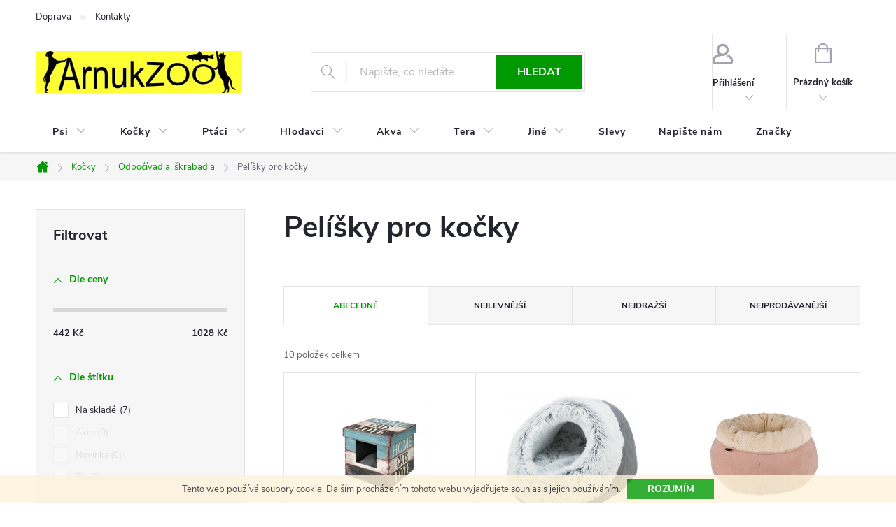

--- FILE ---
content_type: text/html; charset=utf-8
request_url: https://www.arnukzoo.cz/pelisky-pro-kocky/
body_size: 24994
content:
<!doctype html><html lang="cs" dir="ltr" class="header-background-light external-fonts-loaded"><head><meta charset="utf-8" /><meta name="viewport" content="width=device-width,initial-scale=1" /><title>Pelíšky pro kočky | ArnukZOO.cz</title><link rel="preconnect" href="https://cdn.myshoptet.com" /><link rel="dns-prefetch" href="https://cdn.myshoptet.com" /><link rel="preload" href="https://cdn.myshoptet.com/prj/dist/master/cms/libs/jquery/jquery-1.11.3.min.js" as="script" /><link href="https://cdn.myshoptet.com/prj/dist/master/cms/templates/frontend_templates/shared/css/font-face/source-sans-3.css" rel="stylesheet"><link href="https://cdn.myshoptet.com/prj/dist/master/cms/templates/frontend_templates/shared/css/font-face/exo-2.css" rel="stylesheet"><script>
dataLayer = [];
dataLayer.push({'shoptet' : {
    "pageId": 2511,
    "pageType": "parametricCategory",
    "currency": "CZK",
    "currencyInfo": {
        "decimalSeparator": ",",
        "exchangeRate": 1,
        "priceDecimalPlaces": 2,
        "symbol": "K\u010d",
        "symbolLeft": 0,
        "thousandSeparator": " "
    },
    "language": "cs",
    "projectId": 138384,
    "category": {
        "guid": "7a637878-6cce-11e9-a065-0cc47a6c92bc",
        "path": "Ko\u010dky | Ko\u010di\u010d\u00ed odpo\u010d\u00edvadla, \u0161krabadla",
        "parentCategoryGuid": "7a63467f-6cce-11e9-a065-0cc47a6c92bc"
    },
    "cartInfo": {
        "id": null,
        "freeShipping": false,
        "freeShippingFrom": 1500,
        "leftToFreeGift": {
            "formattedPrice": "0 K\u010d",
            "priceLeft": 0
        },
        "freeGift": false,
        "leftToFreeShipping": {
            "priceLeft": 1500,
            "dependOnRegion": 0,
            "formattedPrice": "1 500 K\u010d"
        },
        "discountCoupon": [],
        "getNoBillingShippingPrice": {
            "withoutVat": 0,
            "vat": 0,
            "withVat": 0
        },
        "cartItems": [],
        "taxMode": "ORDINARY"
    },
    "cart": [],
    "customer": {
        "priceRatio": 1,
        "priceListId": 1,
        "groupId": null,
        "registered": false,
        "mainAccount": false
    }
}});
</script>

<!-- Google Tag Manager -->
<script>(function(w,d,s,l,i){w[l]=w[l]||[];w[l].push({'gtm.start':
new Date().getTime(),event:'gtm.js'});var f=d.getElementsByTagName(s)[0],
j=d.createElement(s),dl=l!='dataLayer'?'&l='+l:'';j.async=true;j.src=
'https://www.googletagmanager.com/gtm.js?id='+i+dl;f.parentNode.insertBefore(j,f);
})(window,document,'script','dataLayer','GTM-5MP4GRN');</script>
<!-- End Google Tag Manager -->

<meta property="og:type" content="website"><meta property="og:site_name" content="arnukzoo.cz"><meta property="og:url" content="https://www.arnukzoo.cz/pelisky-pro-kocky/"><meta property="og:title" content="Pelíšky pro kočky | ArnukZOO.cz"><meta name="author" content="ArnukZOO, Korunní 42, Praha 2"><meta name="web_author" content="Shoptet.cz"><meta name="dcterms.rightsHolder" content="www.arnukzoo.cz"><meta name="robots" content="index,follow"><meta property="og:image" content="https://cdn.myshoptet.com/usr/www.arnukzoo.cz/user/logos/logoarnukanim.jpg?t=1768604409"><meta name="google-site-verification" content="wsOQU16QcxmeNtgYPAWHrie_y64WGUOHv4X_3soyT9E"><meta name="description" content="Vše z kategorie -> Pelíšky pro kočky na ArnukZOO.cz za pohodové ceny a skladem ihned k odběru. Dopřejte svým mazlíčkům jen to nejlepší."><meta property="og:description" content="Vše z kategorie -> Pelíšky pro kočky na ArnukZOO.cz za pohodové ceny a skladem ihned k odběru. Dopřejte svým mazlíčkům jen to nejlepší."><style>:root {--color-primary: #009901;--color-primary-h: 120;--color-primary-s: 100%;--color-primary-l: 30%;--color-primary-hover: #32cb00;--color-primary-hover-h: 105;--color-primary-hover-s: 100%;--color-primary-hover-l: 40%;--color-secondary: #ffc702;--color-secondary-h: 47;--color-secondary-s: 100%;--color-secondary-l: 50%;--color-secondary-hover: #f56b00;--color-secondary-hover-h: 26;--color-secondary-hover-s: 100%;--color-secondary-hover-l: 48%;--color-tertiary: #34ff34;--color-tertiary-h: 120;--color-tertiary-s: 100%;--color-tertiary-l: 60%;--color-tertiary-hover: #ff3c00;--color-tertiary-hover-h: 14;--color-tertiary-hover-s: 100%;--color-tertiary-hover-l: 50%;--color-header-background: #ffffff;--template-font: "Source Sans 3";--template-headings-font: "Exo 2";--header-background-url: none;--cookies-notice-background: #1A1937;--cookies-notice-color: #F8FAFB;--cookies-notice-button-hover: #f5f5f5;--cookies-notice-link-hover: #27263f;--templates-update-management-preview-mode-content: "Náhled aktualizací šablony je aktivní pro váš prohlížeč."}</style>
    <script>var shoptet = shoptet || {};</script>
    <script src="https://cdn.myshoptet.com/prj/dist/master/shop/dist/main-3g-header.js.05f199e7fd2450312de2.js"></script>
<!-- User include --><!-- service 776(417) html code header -->
<link type="text/css" rel="stylesheet" media="all"  href="https://cdn.myshoptet.com/usr/paxio.myshoptet.com/user/documents/blank/style.css?v1602546"/>
<link href="https://cdn.myshoptet.com/prj/dist/master/shop/dist/font-shoptet-11.css.62c94c7785ff2cea73b2.css" rel="stylesheet">
<link href="https://cdn.myshoptet.com/usr/paxio.myshoptet.com/user/documents/blank/ikony.css?v9" rel="stylesheet">
<link type="text/css" rel="stylesheet" media="screen"  href="https://cdn.myshoptet.com/usr/paxio.myshoptet.com/user/documents/blank/preklady.css?v27" />
<link rel="stylesheet" href="https://cdn.myshoptet.com/usr/paxio.myshoptet.com/user/documents/blank/Slider/slick.css" />
<link rel="stylesheet" href="https://cdn.myshoptet.com/usr/paxio.myshoptet.com/user/documents/blank/Slider/slick-theme.css?v4" />
<link rel="stylesheet" href="https://cdn.myshoptet.com/usr/paxio.myshoptet.com/user/documents/blank/Slider/slick-classic.css?v3" />

<!-- api 498(150) html code header -->
<script async src="https://scripts.luigisbox.tech/LBX-176652.js"></script>
<!-- api 690(337) html code header -->
<script>var ophWidgetData={"lang":"cs","link":"https:\/\/www.arnukzoo.cz\/kontakty\/","logo":false,"expanded":true,"lunchShow":false,"checkHoliday":true,"showNextWeek":false,"showWidgetStart":"07:00","showWidgetEnd":"22:00","beforeOpenStore":"5","beforeCloseStore":"10","openingHours":[{"day":1,"openHour":"09:00","closeHour":"19:00","openPause":"","closePause":"","closed":false},{"day":2,"openHour":"09:00","closeHour":"19:00","openPause":"","closePause":"","closed":false},{"day":3,"openHour":"09:00","closeHour":"19:00","openPause":"","closePause":"","closed":false},{"day":4,"openHour":"09:00","closeHour":"19:00","openPause":"","closePause":"","closed":false},{"day":5,"openHour":"09:00","closeHour":"19:00","openPause":"","closePause":"","closed":false},{"day":6,"openHour":"09:00","closeHour":"12:00","openPause":"","closePause":"","closed":false},{"day":7,"openHour":"","closeHour":"","openPause":"","closePause":"","closed":true}],"excludes":[{"date":"2024-03-29","openHour":"09:00","closeHour":"12:00","openPause":"","closePause":"","closed":false,"text":""},{"date":"2024-12-31","openHour":"09:00","closeHour":"12:00","openPause":"","closePause":"","closed":false,"text":""},{"date":"2025-04-18","openHour":"","closeHour":"","openPause":"","closePause":"","closed":true,"text":""},{"date":"2025-04-21","openHour":"","closeHour":"","openPause":"","closePause":"","closed":true,"text":""},{"date":"2025-10-11","openHour":"","closeHour":"","openPause":"","closePause":"","closed":true,"text":"Nemoc"},{"date":"2025-12-27","openHour":"","closeHour":"","openPause":"","closePause":"","closed":true,"text":""}],"holidayList":["01-01","01-05","08-05","05-07","06-07","28-09","28-10","17-11","24-12","25-12","26-12"],"todayLongFormat":false,"logoFilemanager":"","colors":{"bg_header_color":"#48a441","bg_logo_color":"","bg_title_color":"","bg_preopen_color":"#03a9f4","bg_open_color":"#4caf50","bg_pause_color":"#ff9800","bg_preclose_color":"#ff6f00","bg_close_color":"#e94b4b","color_exception_day":"#e94b4b"},"address":"Korunn\u00ed 1174\/42\nPraha 2  Vinohrady","icon":"icon-03","bottomPosition":0,"showDetailOnExpand":true,"disableDetail":false,"disableDetailTable":false,"hideOnMobile":false,"weekTurnOff":[],"directPosition":"ltr"}</script>
<!-- service 565(213) html code header -->
<!--
<link rel="stylesheet" type="text/css" href="https://app.visual.ws/gpwebpay_shoptet/shoptet.css">
<script async defer type="text/javascript" src="https://app.visual.ws/gpwebpay_shoptet/shoptet.js"></script>
-->
<!-- service 690(337) html code header -->
<link href="https://cdn.myshoptet.com/usr/mcore.myshoptet.com/user/documents/upload/addon01/ophWidget.min.css?v=1.6.9" rel="stylesheet" />


<!-- /User include --><link rel="shortcut icon" href="/favicon.png" type="image/x-icon" /><link rel="canonical" href="https://www.arnukzoo.cz/pelisky-pro-kocky/" />    <script>
        var _hwq = _hwq || [];
        _hwq.push(['setKey', '9FB9598A7C17ED5C213D68D9119BC7C5']);
        _hwq.push(['setTopPos', '0']);
        _hwq.push(['showWidget', '22']);
        (function() {
            var ho = document.createElement('script');
            ho.src = 'https://cz.im9.cz/direct/i/gjs.php?n=wdgt&sak=9FB9598A7C17ED5C213D68D9119BC7C5';
            var s = document.getElementsByTagName('script')[0]; s.parentNode.insertBefore(ho, s);
        })();
    </script>
    <!-- Global site tag (gtag.js) - Google Analytics -->
    <script async src="https://www.googletagmanager.com/gtag/js?id=UA-96480115-1"></script>
    <script>
        
        window.dataLayer = window.dataLayer || [];
        function gtag(){dataLayer.push(arguments);}
        

        
        gtag('js', new Date());

                gtag('config', 'UA-96480115-1', { 'groups': "UA" });
        
        
                gtag('config', 'AW-477081709');
        
        
        
        
        
        
        
        
        
        
        
        
        
        
        
        
        
        
        document.addEventListener('DOMContentLoaded', function() {
            if (typeof shoptet.tracking !== 'undefined') {
                for (var id in shoptet.tracking.bannersList) {
                    gtag('event', 'view_promotion', {
                        "send_to": "UA",
                        "promotions": [
                            {
                                "id": shoptet.tracking.bannersList[id].id,
                                "name": shoptet.tracking.bannersList[id].name,
                                "position": shoptet.tracking.bannersList[id].position
                            }
                        ]
                    });
                }
            }

            shoptet.consent.onAccept(function(agreements) {
                if (agreements.length !== 0) {
                    console.debug('gtag consent accept');
                    var gtagConsentPayload =  {
                        'ad_storage': agreements.includes(shoptet.config.cookiesConsentOptPersonalisation)
                            ? 'granted' : 'denied',
                        'analytics_storage': agreements.includes(shoptet.config.cookiesConsentOptAnalytics)
                            ? 'granted' : 'denied',
                                                                                                'ad_user_data': agreements.includes(shoptet.config.cookiesConsentOptPersonalisation)
                            ? 'granted' : 'denied',
                        'ad_personalization': agreements.includes(shoptet.config.cookiesConsentOptPersonalisation)
                            ? 'granted' : 'denied',
                        };
                    console.debug('update consent data', gtagConsentPayload);
                    gtag('consent', 'update', gtagConsentPayload);
                    dataLayer.push(
                        { 'event': 'update_consent' }
                    );
                }
            });
        });
    </script>
</head><body class="desktop id-2511 in-pelisky-pro-kocky template-11 type-category subtype-category-parametric multiple-columns-body columns-3 blank-mode blank-mode-css ums_forms_redesign--off ums_a11y_category_page--on ums_discussion_rating_forms--off ums_flags_display_unification--on ums_a11y_login--on mobile-header-version-1">
        <div id="fb-root"></div>
        <script>
            window.fbAsyncInit = function() {
                FB.init({
//                    appId            : 'your-app-id',
                    autoLogAppEvents : true,
                    xfbml            : true,
                    version          : 'v19.0'
                });
            };
        </script>
        <script async defer crossorigin="anonymous" src="https://connect.facebook.net/cs_CZ/sdk.js"></script>
<!-- Google Tag Manager (noscript) -->
<noscript><iframe src="https://www.googletagmanager.com/ns.html?id=GTM-5MP4GRN"
height="0" width="0" style="display:none;visibility:hidden"></iframe></noscript>
<!-- End Google Tag Manager (noscript) -->

    <div class="cookie-ag-wrap">
        <div class="site-msg cookies" data-testid="cookiePopup" data-nosnippet>
            <form action="">
                Tento web používá soubory cookie. Dalším procházením tohoto webu vyjadřujete souhlas s jejich používáním.
                <button type="submit" class="btn btn-xs btn-default CookiesOK" data-cookie-notice-ttl="7" data-testid="buttonCookieSubmit">Rozumím</button>
            </form>
        </div>
            </div>
<a href="#content" class="skip-link sr-only">Přejít na obsah</a><div class="overall-wrapper"><div class="user-action"><div class="container">
    <div class="user-action-in">
                    <div id="login" class="user-action-login popup-widget login-widget" role="dialog" aria-labelledby="loginHeading">
        <div class="popup-widget-inner">
                            <h2 id="loginHeading">Přihlášení k vašemu účtu</h2><div id="customerLogin"><form action="/action/Customer/Login/" method="post" id="formLoginIncluded" class="csrf-enabled formLogin" data-testid="formLogin"><input type="hidden" name="referer" value="" /><div class="form-group"><div class="input-wrapper email js-validated-element-wrapper no-label"><input type="email" name="email" class="form-control" autofocus placeholder="E-mailová adresa (např. jan@novak.cz)" data-testid="inputEmail" autocomplete="email" required /></div></div><div class="form-group"><div class="input-wrapper password js-validated-element-wrapper no-label"><input type="password" name="password" class="form-control" placeholder="Heslo" data-testid="inputPassword" autocomplete="current-password" required /><span class="no-display">Nemůžete vyplnit toto pole</span><input type="text" name="surname" value="" class="no-display" /></div></div><div class="form-group"><div class="login-wrapper"><button type="submit" class="btn btn-secondary btn-text btn-login" data-testid="buttonSubmit">Přihlásit se</button><div class="password-helper"><a href="/registrace/" data-testid="signup" rel="nofollow">Nová registrace</a><a href="/klient/zapomenute-heslo/" rel="nofollow">Zapomenuté heslo</a></div></div></div></form>
</div>                    </div>
    </div>

                            <div id="cart-widget" class="user-action-cart popup-widget cart-widget loader-wrapper" data-testid="popupCartWidget" role="dialog" aria-hidden="true">
    <div class="popup-widget-inner cart-widget-inner place-cart-here">
        <div class="loader-overlay">
            <div class="loader"></div>
        </div>
    </div>

    <div class="cart-widget-button">
        <a href="/kosik/" class="btn btn-conversion" id="continue-order-button" rel="nofollow" data-testid="buttonNextStep">Pokračovat do košíku</a>
    </div>
</div>
            </div>
</div>
</div><div class="top-navigation-bar" data-testid="topNavigationBar">

    <div class="container">

        <div class="top-navigation-contacts">
            <strong>Zákaznická podpora:</strong><a href="mailto:arnukzoo@seznam.cz" class="project-email" data-testid="contactboxEmail"><span>arnukzoo@seznam.cz</span></a>        </div>

                            <div class="top-navigation-menu">
                <div class="top-navigation-menu-trigger"></div>
                <ul class="top-navigation-bar-menu">
                                            <li class="top-navigation-menu-item-1222">
                            <a href="/doprava-a-platby/">Doprava</a>
                        </li>
                                            <li class="top-navigation-menu-item-2536">
                            <a href="/kontakty/">Kontakty</a>
                        </li>
                                    </ul>
                <ul class="top-navigation-bar-menu-helper"></ul>
            </div>
        
        <div class="top-navigation-tools">
            <div class="responsive-tools">
                <a href="#" class="toggle-window" data-target="search" aria-label="Hledat" data-testid="linkSearchIcon"></a>
                                                            <a href="#" class="toggle-window" data-target="login"></a>
                                                    <a href="#" class="toggle-window" data-target="navigation" aria-label="Menu" data-testid="hamburgerMenu"></a>
            </div>
                        <button class="top-nav-button top-nav-button-login toggle-window" type="button" data-target="login" aria-haspopup="dialog" aria-controls="login" aria-expanded="false" data-testid="signin"><span>Přihlášení</span></button>        </div>

    </div>

</div>
<header id="header"><div class="container navigation-wrapper">
    <div class="header-top">
        <div class="site-name-wrapper">
            <div class="site-name"><a href="/" data-testid="linkWebsiteLogo"><img src="https://cdn.myshoptet.com/usr/www.arnukzoo.cz/user/logos/logoarnukanim.jpg" alt="ArnukZOO, Korunní 42, Praha 2" fetchpriority="low" /></a></div>        </div>
        <div class="search" itemscope itemtype="https://schema.org/WebSite">
            <meta itemprop="headline" content="Pelíšky pro kočky"/><meta itemprop="url" content="https://www.arnukzoo.cz"/><meta itemprop="text" content="Vše z kategorie -&amp;gt; Pelíšky pro kočky na ArnukZOO.cz za pohodové ceny a skladem ihned k odběru. Dopřejte svým mazlíčkům jen to nejlepší."/>            <form action="/action/ProductSearch/prepareString/" method="post"
    id="formSearchForm" class="search-form compact-form js-search-main"
    itemprop="potentialAction" itemscope itemtype="https://schema.org/SearchAction" data-testid="searchForm">
    <fieldset>
        <meta itemprop="target"
            content="https://www.arnukzoo.cz/vyhledavani/?string={string}"/>
        <input type="hidden" name="language" value="cs"/>
        
            
<input
    type="search"
    name="string"
        class="query-input form-control search-input js-search-input"
    placeholder="Napište, co hledáte"
    autocomplete="off"
    required
    itemprop="query-input"
    aria-label="Vyhledávání"
    data-testid="searchInput"
>
            <button type="submit" class="btn btn-default" data-testid="searchBtn">Hledat</button>
        
    </fieldset>
</form>
        </div>
        <div class="navigation-buttons">
                
    <a href="/kosik/" class="btn btn-icon toggle-window cart-count" data-target="cart" data-hover="true" data-redirect="true" data-testid="headerCart" rel="nofollow" aria-haspopup="dialog" aria-expanded="false" aria-controls="cart-widget">
        
                <span class="sr-only">Nákupní košík</span>
        
            <span class="cart-price visible-lg-inline-block" data-testid="headerCartPrice">
                                    Prázdný košík                            </span>
        
    
            </a>
        </div>
    </div>
    <nav id="navigation" aria-label="Hlavní menu" data-collapsible="true"><div class="navigation-in menu"><ul class="menu-level-1" role="menubar" data-testid="headerMenuItems"><li class="menu-item-685 ext" role="none"><a href="/psi/" data-testid="headerMenuItem" role="menuitem" aria-haspopup="true" aria-expanded="false"><b>Psi</b><span class="submenu-arrow"></span></a><ul class="menu-level-2" aria-label="Psi" tabindex="-1" role="menu"><li class="menu-item-748 has-third-level" role="none"><a href="/krmiva-psi/" class="menu-image" data-testid="headerMenuItem" tabindex="-1" aria-hidden="true"><img src="data:image/svg+xml,%3Csvg%20width%3D%22140%22%20height%3D%22100%22%20xmlns%3D%22http%3A%2F%2Fwww.w3.org%2F2000%2Fsvg%22%3E%3C%2Fsvg%3E" alt="" aria-hidden="true" width="140" height="100"  data-src="https://cdn.myshoptet.com/usr/www.arnukzoo.cz/user/categories/thumb/packamala-19.jpg" fetchpriority="low" /></a><div><a href="/krmiva-psi/" data-testid="headerMenuItem" role="menuitem"><span>Krmiva</span></a>
                                                    <ul class="menu-level-3" role="menu">
                                                                    <li class="menu-item-751" role="none">
                                        <a href="/granule-psi/" data-testid="headerMenuItem" role="menuitem">
                                            Granule</a>,                                    </li>
                                                                    <li class="menu-item-1922" role="none">
                                        <a href="/polovlhke-granule-pro-psy/" data-testid="headerMenuItem" role="menuitem">
                                            Polovlhké granule</a>,                                    </li>
                                                                    <li class="menu-item-829" role="none">
                                        <a href="/maso--barf/" data-testid="headerMenuItem" role="menuitem">
                                            Maso (Barf)</a>,                                    </li>
                                                                    <li class="menu-item-799" role="none">
                                        <a href="/kapsicky-pro-psy/" data-testid="headerMenuItem" role="menuitem">
                                            Kapsičky </a>,                                    </li>
                                                                    <li class="menu-item-865" role="none">
                                        <a href="/konzervy-pro-psy/" data-testid="headerMenuItem" role="menuitem">
                                            Konzervy </a>,                                    </li>
                                                                    <li class="menu-item-2090" role="none">
                                        <a href="/omacky-pro-psy/" data-testid="headerMenuItem" role="menuitem">
                                            Omáčky</a>,                                    </li>
                                                                    <li class="menu-item-868" role="none">
                                        <a href="/pamlsky-pro-psy/" data-testid="headerMenuItem" role="menuitem">
                                            Pamlsky</a>,                                    </li>
                                                                    <li class="menu-item-1063" role="none">
                                        <a href="/salamy-pro-psy/" data-testid="headerMenuItem" role="menuitem">
                                            Salámy</a>,                                    </li>
                                                                    <li class="menu-item-1539" role="none">
                                        <a href="/vanicky-pro-psy/" data-testid="headerMenuItem" role="menuitem">
                                            Vaničky</a>,                                    </li>
                                                                    <li class="menu-item-997" role="none">
                                        <a href="/veterinarni-diety-psi/" data-testid="headerMenuItem" role="menuitem">
                                            Veterinární diety</a>,                                    </li>
                                                                    <li class="menu-item-1216" role="none">
                                        <a href="/mleko-pro-stenata/" data-testid="headerMenuItem" role="menuitem">
                                            Mléko pro štěňata</a>                                    </li>
                                                            </ul>
                        </div></li><li class="menu-item-766 has-third-level" role="none"><a href="/vitaminy--leciva/" class="menu-image" data-testid="headerMenuItem" tabindex="-1" aria-hidden="true"><img src="data:image/svg+xml,%3Csvg%20width%3D%22140%22%20height%3D%22100%22%20xmlns%3D%22http%3A%2F%2Fwww.w3.org%2F2000%2Fsvg%22%3E%3C%2Fsvg%3E" alt="" aria-hidden="true" width="140" height="100"  data-src="https://cdn.myshoptet.com/usr/www.arnukzoo.cz/user/categories/thumb/packamala-59.jpg" fetchpriority="low" /></a><div><a href="/vitaminy--leciva/" data-testid="headerMenuItem" role="menuitem"><span>Vitamíny, léčiva</span></a>
                                                    <ul class="menu-level-3" role="menu">
                                                                    <li class="menu-item-2499" role="none">
                                        <a href="/doplnky-stravy-pro-psy/" data-testid="headerMenuItem" role="menuitem">
                                            Doplňky stravy</a>,                                    </li>
                                                                    <li class="menu-item-1156" role="none">
                                        <a href="/klouby-psi/" data-testid="headerMenuItem" role="menuitem">
                                            Klouby</a>,                                    </li>
                                                                    <li class="menu-item-1165" role="none">
                                        <a href="/kuze-a-srst-psi/" data-testid="headerMenuItem" role="menuitem">
                                            Kůže, srst, packy</a>,                                    </li>
                                                                    <li class="menu-item-2489" role="none">
                                        <a href="/ledviny-a-mocove-cesty/" data-testid="headerMenuItem" role="menuitem">
                                            Ledviny a močové cesty</a>,                                    </li>
                                                                    <li class="menu-item-1162" role="none">
                                        <a href="/metabolismus-a-imunita-psu/" data-testid="headerMenuItem" role="menuitem">
                                            Metabolismus, imunita</a>,                                    </li>
                                                                    <li class="menu-item-1168" role="none">
                                        <a href="/oci-psi/" data-testid="headerMenuItem" role="menuitem">
                                            Oči</a>,                                    </li>
                                                                    <li class="menu-item-2201" role="none">
                                        <a href="/probiotika-pro-psy/" data-testid="headerMenuItem" role="menuitem">
                                            Probiotika</a>,                                    </li>
                                                                    <li class="menu-item-1171" role="none">
                                        <a href="/stres-nevolnost-psi/" data-testid="headerMenuItem" role="menuitem">
                                            Stres a nevolnost</a>,                                    </li>
                                                                    <li class="menu-item-1159" role="none">
                                        <a href="/vitaminy-a-mineraly-psi/" data-testid="headerMenuItem" role="menuitem">
                                            Vitamíny, minerály</a>,                                    </li>
                                                                    <li class="menu-item-1174" role="none">
                                        <a href="/usi-psi/" data-testid="headerMenuItem" role="menuitem">
                                            Uši</a>,                                    </li>
                                                                    <li class="menu-item-1177" role="none">
                                        <a href="/zuby-psi/" data-testid="headerMenuItem" role="menuitem">
                                            Zuby</a>,                                    </li>
                                                                    <li class="menu-item-1180" role="none">
                                        <a href="/ostatni-doplnky-psi/" data-testid="headerMenuItem" role="menuitem">
                                            Ostatní doplňky</a>                                    </li>
                                                            </ul>
                        </div></li><li class="menu-item-808" role="none"><a href="/antiparazitika/" class="menu-image" data-testid="headerMenuItem" tabindex="-1" aria-hidden="true"><img src="data:image/svg+xml,%3Csvg%20width%3D%22140%22%20height%3D%22100%22%20xmlns%3D%22http%3A%2F%2Fwww.w3.org%2F2000%2Fsvg%22%3E%3C%2Fsvg%3E" alt="" aria-hidden="true" width="140" height="100"  data-src="https://cdn.myshoptet.com/usr/www.arnukzoo.cz/user/categories/thumb/packamala-71.jpg" fetchpriority="low" /></a><div><a href="/antiparazitika/" data-testid="headerMenuItem" role="menuitem"><span>Antiparazitika</span></a>
                        </div></li><li class="menu-item-982" role="none"><a href="/hracky-psi/" class="menu-image" data-testid="headerMenuItem" tabindex="-1" aria-hidden="true"><img src="data:image/svg+xml,%3Csvg%20width%3D%22140%22%20height%3D%22100%22%20xmlns%3D%22http%3A%2F%2Fwww.w3.org%2F2000%2Fsvg%22%3E%3C%2Fsvg%3E" alt="" aria-hidden="true" width="140" height="100"  data-src="https://cdn.myshoptet.com/usr/www.arnukzoo.cz/user/categories/thumb/packamala-72.jpg" fetchpriority="low" /></a><div><a href="/hracky-psi/" data-testid="headerMenuItem" role="menuitem"><span>Hračky</span></a>
                        </div></li><li class="menu-item-862 has-third-level" role="none"><a href="/kosmetika-psi/" class="menu-image" data-testid="headerMenuItem" tabindex="-1" aria-hidden="true"><img src="data:image/svg+xml,%3Csvg%20width%3D%22140%22%20height%3D%22100%22%20xmlns%3D%22http%3A%2F%2Fwww.w3.org%2F2000%2Fsvg%22%3E%3C%2Fsvg%3E" alt="" aria-hidden="true" width="140" height="100"  data-src="https://cdn.myshoptet.com/usr/www.arnukzoo.cz/user/categories/thumb/packamala-73.jpg" fetchpriority="low" /></a><div><a href="/kosmetika-psi/" data-testid="headerMenuItem" role="menuitem"><span>Kosmetika </span></a>
                                                    <ul class="menu-level-3" role="menu">
                                                                    <li class="menu-item-1608" role="none">
                                        <a href="/sampony-a-kondicionery/" data-testid="headerMenuItem" role="menuitem">
                                            Šampóny a kondicionéry</a>,                                    </li>
                                                                    <li class="menu-item-1611" role="none">
                                        <a href="/dentalni-hygiena-pro-psy/" data-testid="headerMenuItem" role="menuitem">
                                            Dentální hygiena</a>,                                    </li>
                                                                    <li class="menu-item-1614" role="none">
                                        <a href="/ocni-usni-pece/" data-testid="headerMenuItem" role="menuitem">
                                            Pro oči a uši</a>,                                    </li>
                                                                    <li class="menu-item-1617" role="none">
                                        <a href="/srst-a-kuze-psi/" data-testid="headerMenuItem" role="menuitem">
                                            Péče o srst a kůži</a>,                                    </li>
                                                                    <li class="menu-item-1620" role="none">
                                        <a href="/pece-tlapky-psi/" data-testid="headerMenuItem" role="menuitem">
                                            Packy</a>,                                    </li>
                                                                    <li class="menu-item-1623" role="none">
                                        <a href="/podlozky-a-pleny-pro-psy/" data-testid="headerMenuItem" role="menuitem">
                                            Podložky a pleny</a>,                                    </li>
                                                                    <li class="menu-item-1722" role="none">
                                        <a href="/haraci-kalhotky-pro-psy/" data-testid="headerMenuItem" role="menuitem">
                                            Hárací kalhotky</a>                                    </li>
                                                            </ul>
                        </div></li><li class="menu-item-979" role="none"><a href="/oblecky/" class="menu-image" data-testid="headerMenuItem" tabindex="-1" aria-hidden="true"><img src="data:image/svg+xml,%3Csvg%20width%3D%22140%22%20height%3D%22100%22%20xmlns%3D%22http%3A%2F%2Fwww.w3.org%2F2000%2Fsvg%22%3E%3C%2Fsvg%3E" alt="" aria-hidden="true" width="140" height="100"  data-src="https://cdn.myshoptet.com/usr/www.arnukzoo.cz/user/categories/thumb/packamala-83.jpg" fetchpriority="low" /></a><div><a href="/oblecky/" data-testid="headerMenuItem" role="menuitem"><span>Oblečky</span></a>
                        </div></li><li class="menu-item-856" role="none"><a href="/misky--fontany-psi/" class="menu-image" data-testid="headerMenuItem" tabindex="-1" aria-hidden="true"><img src="data:image/svg+xml,%3Csvg%20width%3D%22140%22%20height%3D%22100%22%20xmlns%3D%22http%3A%2F%2Fwww.w3.org%2F2000%2Fsvg%22%3E%3C%2Fsvg%3E" alt="" aria-hidden="true" width="140" height="100"  data-src="https://cdn.myshoptet.com/usr/www.arnukzoo.cz/user/categories/thumb/packamala-82.jpg" fetchpriority="low" /></a><div><a href="/misky--fontany-psi/" data-testid="headerMenuItem" role="menuitem"><span>Misky a fontány</span></a>
                        </div></li><li class="menu-item-688 has-third-level" role="none"><a href="/obojky--voditka--postroje/" class="menu-image" data-testid="headerMenuItem" tabindex="-1" aria-hidden="true"><img src="data:image/svg+xml,%3Csvg%20width%3D%22140%22%20height%3D%22100%22%20xmlns%3D%22http%3A%2F%2Fwww.w3.org%2F2000%2Fsvg%22%3E%3C%2Fsvg%3E" alt="" aria-hidden="true" width="140" height="100"  data-src="https://cdn.myshoptet.com/usr/www.arnukzoo.cz/user/categories/thumb/packamala-81.jpg" fetchpriority="low" /></a><div><a href="/obojky--voditka--postroje/" data-testid="headerMenuItem" role="menuitem"><span>Obojky, vodítka, postroje</span></a>
                                                    <ul class="menu-level-3" role="menu">
                                                                    <li class="menu-item-691" role="none">
                                        <a href="/obojky/" data-testid="headerMenuItem" role="menuitem">
                                            Obojky</a>,                                    </li>
                                                                    <li class="menu-item-919" role="none">
                                        <a href="/postroje-psi/" data-testid="headerMenuItem" role="menuitem">
                                            Postroje</a>,                                    </li>
                                                                    <li class="menu-item-922" role="none">
                                        <a href="/voditka-psi/" data-testid="headerMenuItem" role="menuitem">
                                            Vodítka </a>                                    </li>
                                                            </ul>
                        </div></li><li class="menu-item-775 has-third-level" role="none"><a href="/potreby-pro-psy/" class="menu-image" data-testid="headerMenuItem" tabindex="-1" aria-hidden="true"><img src="data:image/svg+xml,%3Csvg%20width%3D%22140%22%20height%3D%22100%22%20xmlns%3D%22http%3A%2F%2Fwww.w3.org%2F2000%2Fsvg%22%3E%3C%2Fsvg%3E" alt="" aria-hidden="true" width="140" height="100"  data-src="https://cdn.myshoptet.com/usr/www.arnukzoo.cz/user/categories/thumb/packamala-87.jpg" fetchpriority="low" /></a><div><a href="/potreby-pro-psy/" data-testid="headerMenuItem" role="menuitem"><span>Potřeby pro psy</span></a>
                                                    <ul class="menu-level-3" role="menu">
                                                                    <li class="menu-item-778" role="none">
                                        <a href="/odpuzovace--cistice--spreje-psi/" data-testid="headerMenuItem" role="menuitem">
                                            Odpuzovače, čističe, spreje</a>,                                    </li>
                                                                    <li class="menu-item-2294" role="none">
                                        <a href="/uklidove-prostredky/" data-testid="headerMenuItem" role="menuitem">
                                            Úklidové prostředky</a>,                                    </li>
                                                                    <li class="menu-item-991" role="none">
                                        <a href="/psi-hrebeny--kartace--kleste/" data-testid="headerMenuItem" role="menuitem">
                                            Hřebeny, kartáče, kleště</a>,                                    </li>
                                                                    <li class="menu-item-1302" role="none">
                                        <a href="/zasobniky-a-sacky-na-psi-exkrementy/" data-testid="headerMenuItem" role="menuitem">
                                            Zásobníky a sáčky na exkrementy</a>,                                    </li>
                                                                    <li class="menu-item-1296" role="none">
                                        <a href="/adresare--znamky/" data-testid="headerMenuItem" role="menuitem">
                                            Adresáře, známky</a>,                                    </li>
                                                                    <li class="menu-item-1308" role="none">
                                        <a href="/valecky-a-kartace-na-chlupy/" data-testid="headerMenuItem" role="menuitem">
                                            Válečky, kartáče na psí chlupy</a>,                                    </li>
                                                                    <li class="menu-item-2435" role="none">
                                        <a href="/toalety-pro-psy/" data-testid="headerMenuItem" role="menuitem">
                                            Toalety</a>                                    </li>
                                                            </ul>
                        </div></li><li class="menu-item-937" role="none"><a href="/pelechy--polstare--boudicky/" class="menu-image" data-testid="headerMenuItem" tabindex="-1" aria-hidden="true"><img src="data:image/svg+xml,%3Csvg%20width%3D%22140%22%20height%3D%22100%22%20xmlns%3D%22http%3A%2F%2Fwww.w3.org%2F2000%2Fsvg%22%3E%3C%2Fsvg%3E" alt="" aria-hidden="true" width="140" height="100"  data-src="https://cdn.myshoptet.com/usr/www.arnukzoo.cz/user/categories/thumb/packamala-94.jpg" fetchpriority="low" /></a><div><a href="/pelechy--polstare--boudicky/" data-testid="headerMenuItem" role="menuitem"><span>Pelechy, polštáře, boudičky</span></a>
                        </div></li><li class="menu-item-1272 has-third-level" role="none"><a href="/vycvik-a-sport/" class="menu-image" data-testid="headerMenuItem" tabindex="-1" aria-hidden="true"><img src="data:image/svg+xml,%3Csvg%20width%3D%22140%22%20height%3D%22100%22%20xmlns%3D%22http%3A%2F%2Fwww.w3.org%2F2000%2Fsvg%22%3E%3C%2Fsvg%3E" alt="" aria-hidden="true" width="140" height="100"  data-src="https://cdn.myshoptet.com/usr/www.arnukzoo.cz/user/categories/thumb/packamala-95.jpg" fetchpriority="low" /></a><div><a href="/vycvik-a-sport/" data-testid="headerMenuItem" role="menuitem"><span>Výcvik a sport</span></a>
                                                    <ul class="menu-level-3" role="menu">
                                                                    <li class="menu-item-1299" role="none">
                                        <a href="/klikry-a-pistalky-pro-psy/" data-testid="headerMenuItem" role="menuitem">
                                            Klikry a píšťalky</a>,                                    </li>
                                                                    <li class="menu-item-1293" role="none">
                                        <a href="/nahubky-pro-psy/" data-testid="headerMenuItem" role="menuitem">
                                            Náhubky</a>,                                    </li>
                                                                    <li class="menu-item-1638" role="none">
                                        <a href="/ohlavky-pro-psy/" data-testid="headerMenuItem" role="menuitem">
                                            Ohlávky</a>,                                    </li>
                                                                    <li class="menu-item-1281" role="none">
                                        <a href="/opasky--kolo/" data-testid="headerMenuItem" role="menuitem">
                                            Opasky, kolo</a>,                                    </li>
                                                                    <li class="menu-item-1275" role="none">
                                        <a href="/pamlskovniky/" data-testid="headerMenuItem" role="menuitem">
                                            Pamlskovníky</a>,                                    </li>
                                                                    <li class="menu-item-1716" role="none">
                                        <a href="/pesky-pro-psy/" data-testid="headerMenuItem" role="menuitem">
                                            Pešky</a>,                                    </li>
                                                                    <li class="menu-item-1278" role="none">
                                        <a href="/plavaci-vesty-pro-psy/" data-testid="headerMenuItem" role="menuitem">
                                            Plavací vesty</a>,                                    </li>
                                                                    <li class="menu-item-1305" role="none">
                                        <a href="/vycvik-psa-ostatni/" data-testid="headerMenuItem" role="menuitem">
                                            Ostatní</a>                                    </li>
                                                            </ul>
                        </div></li><li class="menu-item-940 has-third-level" role="none"><a href="/cestovani-se-psem/" class="menu-image" data-testid="headerMenuItem" tabindex="-1" aria-hidden="true"><img src="data:image/svg+xml,%3Csvg%20width%3D%22140%22%20height%3D%22100%22%20xmlns%3D%22http%3A%2F%2Fwww.w3.org%2F2000%2Fsvg%22%3E%3C%2Fsvg%3E" alt="" aria-hidden="true" width="140" height="100"  data-src="https://cdn.myshoptet.com/usr/www.arnukzoo.cz/user/categories/thumb/packamala-104.jpg" fetchpriority="low" /></a><div><a href="/cestovani-se-psem/" data-testid="headerMenuItem" role="menuitem"><span>Cestování se psem</span></a>
                                                    <ul class="menu-level-3" role="menu">
                                                                    <li class="menu-item-943" role="none">
                                        <a href="/brasny--koliky/" data-testid="headerMenuItem" role="menuitem">
                                            Brašny, kolíky</a>,                                    </li>
                                                                    <li class="menu-item-946" role="none">
                                        <a href="/cestovni-misky/" data-testid="headerMenuItem" role="menuitem">
                                            Cestovní misky</a>,                                    </li>
                                                                    <li class="menu-item-958" role="none">
                                        <a href="/klece--prepravky/" data-testid="headerMenuItem" role="menuitem">
                                            Klece, přepravky</a>,                                    </li>
                                                                    <li class="menu-item-1018" role="none">
                                        <a href="/tasky--batohy/" data-testid="headerMenuItem" role="menuitem">
                                            Tašky, batohy, podložky</a>,                                    </li>
                                                                    <li class="menu-item-1287" role="none">
                                        <a href="/na-kolo-pro-psy/" data-testid="headerMenuItem" role="menuitem">
                                            Na kole</a>,                                    </li>
                                                                    <li class="menu-item-1042" role="none">
                                        <a href="/potahy--postroje/" data-testid="headerMenuItem" role="menuitem">
                                            Potahy, postroje auto</a>,                                    </li>
                                                                    <li class="menu-item-1955" role="none">
                                        <a href="/stres-a-nevolnost-psu/" data-testid="headerMenuItem" role="menuitem">
                                            Stres</a>                                    </li>
                                                            </ul>
                        </div></li></ul></li>
<li class="menu-item-727 ext" role="none"><a href="/kocky/" data-testid="headerMenuItem" role="menuitem" aria-haspopup="true" aria-expanded="false"><b>Kočky</b><span class="submenu-arrow"></span></a><ul class="menu-level-2" aria-label="Kočky" tabindex="-1" role="menu"><li class="menu-item-754 has-third-level" role="none"><a href="/kocici-krmiva/" class="menu-image" data-testid="headerMenuItem" tabindex="-1" aria-hidden="true"><img src="data:image/svg+xml,%3Csvg%20width%3D%22140%22%20height%3D%22100%22%20xmlns%3D%22http%3A%2F%2Fwww.w3.org%2F2000%2Fsvg%22%3E%3C%2Fsvg%3E" alt="" aria-hidden="true" width="140" height="100"  data-src="https://cdn.myshoptet.com/usr/www.arnukzoo.cz/user/categories/thumb/ko__ky-1.jpg" fetchpriority="low" /></a><div><a href="/kocici-krmiva/" data-testid="headerMenuItem" role="menuitem"><span>Krmiva</span></a>
                                                    <ul class="menu-level-3" role="menu">
                                                                    <li class="menu-item-2542" role="none">
                                        <a href="/inaba-pamlsky-pro-kocky/" data-testid="headerMenuItem" role="menuitem">
                                            Inaba pamlsky pro kočky</a>,                                    </li>
                                                                    <li class="menu-item-931" role="none">
                                        <a href="/granule-kocky/" data-testid="headerMenuItem" role="menuitem">
                                            Granule </a>,                                    </li>
                                                                    <li class="menu-item-853" role="none">
                                        <a href="/kapsicky-pro-kocky/" data-testid="headerMenuItem" role="menuitem">
                                            Kapsičky</a>,                                    </li>
                                                                    <li class="menu-item-934" role="none">
                                        <a href="/konzervy-kocky/" data-testid="headerMenuItem" role="menuitem">
                                            Konzervy</a>,                                    </li>
                                                                    <li class="menu-item-1012" role="none">
                                        <a href="/pamlsky-kocky/" data-testid="headerMenuItem" role="menuitem">
                                            Pamlsky</a>,                                    </li>
                                                                    <li class="menu-item-805" role="none">
                                        <a href="/vanicky/" data-testid="headerMenuItem" role="menuitem">
                                            Vaničky</a>,                                    </li>
                                                                    <li class="menu-item-757" role="none">
                                        <a href="/tetra-pak-kocky/" data-testid="headerMenuItem" role="menuitem">
                                            Tetra Pak</a>,                                    </li>
                                                                    <li class="menu-item-1413" role="none">
                                        <a href="/doplnkove-krmivo-pro-kocky/" data-testid="headerMenuItem" role="menuitem">
                                            Doplňkové krmivo</a>,                                    </li>
                                                                    <li class="menu-item-994" role="none">
                                        <a href="/veterinarni-diety-kocky/" data-testid="headerMenuItem" role="menuitem">
                                            Veterinární diety</a>                                    </li>
                                                            </ul>
                        </div></li><li class="menu-item-760 has-third-level" role="none"><a href="/vitaminy--leciva-kocky/" class="menu-image" data-testid="headerMenuItem" tabindex="-1" aria-hidden="true"><img src="data:image/svg+xml,%3Csvg%20width%3D%22140%22%20height%3D%22100%22%20xmlns%3D%22http%3A%2F%2Fwww.w3.org%2F2000%2Fsvg%22%3E%3C%2Fsvg%3E" alt="" aria-hidden="true" width="140" height="100"  data-src="https://cdn.myshoptet.com/usr/www.arnukzoo.cz/user/categories/thumb/ko__ky-66.jpg" fetchpriority="low" /></a><div><a href="/vitaminy--leciva-kocky/" data-testid="headerMenuItem" role="menuitem"><span>Vitamíny, léčiva</span></a>
                                                    <ul class="menu-level-3" role="menu">
                                                                    <li class="menu-item-1186" role="none">
                                        <a href="/klouby-kocky/" data-testid="headerMenuItem" role="menuitem">
                                            Klouby</a>,                                    </li>
                                                                    <li class="menu-item-1195" role="none">
                                        <a href="/kuze-a-srst-kocky/" data-testid="headerMenuItem" role="menuitem">
                                            Kůže a srst</a>,                                    </li>
                                                                    <li class="menu-item-1213" role="none">
                                        <a href="/ledviny-kocky/" data-testid="headerMenuItem" role="menuitem">
                                            Ledviny, močové cesty</a>,                                    </li>
                                                                    <li class="menu-item-1192" role="none">
                                        <a href="/metabolismus-a-imunita-kocky/" data-testid="headerMenuItem" role="menuitem">
                                            Metabolismus, imunita</a>,                                    </li>
                                                                    <li class="menu-item-1204" role="none">
                                        <a href="/oci-kocky/" data-testid="headerMenuItem" role="menuitem">
                                            Oči</a>,                                    </li>
                                                                    <li class="menu-item-2207" role="none">
                                        <a href="/probiotika-pro-kocky/" data-testid="headerMenuItem" role="menuitem">
                                            Probiotika</a>,                                    </li>
                                                                    <li class="menu-item-1189" role="none">
                                        <a href="/stres-a-nevolnost-kocky/" data-testid="headerMenuItem" role="menuitem">
                                            Feromony, Catnip</a>,                                    </li>
                                                                    <li class="menu-item-1210" role="none">
                                        <a href="/trichobezoary/" data-testid="headerMenuItem" role="menuitem">
                                            Trichobezoáry</a>,                                    </li>
                                                                    <li class="menu-item-1201" role="none">
                                        <a href="/usi-kocky/" data-testid="headerMenuItem" role="menuitem">
                                            Uši</a>,                                    </li>
                                                                    <li class="menu-item-1183" role="none">
                                        <a href="/vitaminy-a-mineraly-kocky/" data-testid="headerMenuItem" role="menuitem">
                                            Vitamíny, minerály</a>,                                    </li>
                                                                    <li class="menu-item-1198" role="none">
                                        <a href="/zuby-kocky/" data-testid="headerMenuItem" role="menuitem">
                                            Zuby</a>                                    </li>
                                                            </ul>
                        </div></li><li class="menu-item-811" role="none"><a href="/antiparazitika-kocky/" class="menu-image" data-testid="headerMenuItem" tabindex="-1" aria-hidden="true"><img src="data:image/svg+xml,%3Csvg%20width%3D%22140%22%20height%3D%22100%22%20xmlns%3D%22http%3A%2F%2Fwww.w3.org%2F2000%2Fsvg%22%3E%3C%2Fsvg%3E" alt="" aria-hidden="true" width="140" height="100"  data-src="https://cdn.myshoptet.com/usr/www.arnukzoo.cz/user/categories/thumb/ko__ky-79.jpg" fetchpriority="low" /></a><div><a href="/antiparazitika-kocky/" data-testid="headerMenuItem" role="menuitem"><span>Antiparazitika</span></a>
                        </div></li><li class="menu-item-730" role="none"><a href="/hracky-pro-kocky/" class="menu-image" data-testid="headerMenuItem" tabindex="-1" aria-hidden="true"><img src="data:image/svg+xml,%3Csvg%20width%3D%22140%22%20height%3D%22100%22%20xmlns%3D%22http%3A%2F%2Fwww.w3.org%2F2000%2Fsvg%22%3E%3C%2Fsvg%3E" alt="" aria-hidden="true" width="140" height="100"  data-src="https://cdn.myshoptet.com/usr/www.arnukzoo.cz/user/categories/thumb/ko__ky-80.jpg" fetchpriority="low" /></a><div><a href="/hracky-pro-kocky/" data-testid="headerMenuItem" role="menuitem"><span>Hračky</span></a>
                        </div></li><li class="menu-item-733 has-third-level" role="none"><a href="/steliva-pro-kocky/" class="menu-image" data-testid="headerMenuItem" tabindex="-1" aria-hidden="true"><img src="data:image/svg+xml,%3Csvg%20width%3D%22140%22%20height%3D%22100%22%20xmlns%3D%22http%3A%2F%2Fwww.w3.org%2F2000%2Fsvg%22%3E%3C%2Fsvg%3E" alt="" aria-hidden="true" width="140" height="100"  data-src="https://cdn.myshoptet.com/usr/www.arnukzoo.cz/user/categories/thumb/ko__ky-81.jpg" fetchpriority="low" /></a><div><a href="/steliva-pro-kocky/" data-testid="headerMenuItem" role="menuitem"><span>Steliva </span></a>
                                                    <ul class="menu-level-3" role="menu">
                                                                    <li class="menu-item-1662" role="none">
                                        <a href="/podestylky-kamenne/" data-testid="headerMenuItem" role="menuitem">
                                            Kamenné</a>,                                    </li>
                                                                    <li class="menu-item-1665" role="none">
                                        <a href="/podestylky-silikagelove/" data-testid="headerMenuItem" role="menuitem">
                                            Silikagelové</a>,                                    </li>
                                                                    <li class="menu-item-1668" role="none">
                                        <a href="/podestylky-prirodni/" data-testid="headerMenuItem" role="menuitem">
                                            Přírodní - dřevité, kukuřičné</a>,                                    </li>
                                                                    <li class="menu-item-1671" role="none">
                                        <a href="/deodoranty/" data-testid="headerMenuItem" role="menuitem">
                                            Deodoranty</a>                                    </li>
                                                            </ul>
                        </div></li><li class="menu-item-796" role="none"><a href="/toalety-a-lopatky/" class="menu-image" data-testid="headerMenuItem" tabindex="-1" aria-hidden="true"><img src="data:image/svg+xml,%3Csvg%20width%3D%22140%22%20height%3D%22100%22%20xmlns%3D%22http%3A%2F%2Fwww.w3.org%2F2000%2Fsvg%22%3E%3C%2Fsvg%3E" alt="" aria-hidden="true" width="140" height="100"  data-src="https://cdn.myshoptet.com/usr/www.arnukzoo.cz/user/categories/thumb/ko__ky-86.jpg" fetchpriority="low" /></a><div><a href="/toalety-a-lopatky/" data-testid="headerMenuItem" role="menuitem"><span>Toalety a lopatky</span></a>
                        </div></li><li class="menu-item-736" role="none"><a href="/misky--fontany/" class="menu-image" data-testid="headerMenuItem" tabindex="-1" aria-hidden="true"><img src="data:image/svg+xml,%3Csvg%20width%3D%22140%22%20height%3D%22100%22%20xmlns%3D%22http%3A%2F%2Fwww.w3.org%2F2000%2Fsvg%22%3E%3C%2Fsvg%3E" alt="" aria-hidden="true" width="140" height="100"  data-src="https://cdn.myshoptet.com/usr/www.arnukzoo.cz/user/categories/thumb/ko__ky-87.jpg" fetchpriority="low" /></a><div><a href="/misky--fontany/" data-testid="headerMenuItem" role="menuitem"><span>Misky, fontány</span></a>
                        </div></li><li class="menu-item-802 active" role="none"><a href="/odpocivadla--skrabadla/" class="menu-image" data-testid="headerMenuItem" tabindex="-1" aria-hidden="true"><img src="data:image/svg+xml,%3Csvg%20width%3D%22140%22%20height%3D%22100%22%20xmlns%3D%22http%3A%2F%2Fwww.w3.org%2F2000%2Fsvg%22%3E%3C%2Fsvg%3E" alt="" aria-hidden="true" width="140" height="100"  data-src="https://cdn.myshoptet.com/usr/www.arnukzoo.cz/user/categories/thumb/ko__ky-88.jpg" fetchpriority="low" /></a><div><a href="/odpocivadla--skrabadla/" data-testid="headerMenuItem" role="menuitem"><span>Odpočívadla, škrabadla</span></a>
                        </div></li><li class="menu-item-1746" role="none"><a href="/postroje-a-obojky-pro-kocky/" class="menu-image" data-testid="headerMenuItem" tabindex="-1" aria-hidden="true"><img src="data:image/svg+xml,%3Csvg%20width%3D%22140%22%20height%3D%22100%22%20xmlns%3D%22http%3A%2F%2Fwww.w3.org%2F2000%2Fsvg%22%3E%3C%2Fsvg%3E" alt="" aria-hidden="true" width="140" height="100"  data-src="https://cdn.myshoptet.com/usr/www.arnukzoo.cz/user/categories/thumb/ko__ky-89.jpg" fetchpriority="low" /></a><div><a href="/postroje-a-obojky-pro-kocky/" data-testid="headerMenuItem" role="menuitem"><span>Postroje a obojky</span></a>
                        </div></li><li class="menu-item-859" role="none"><a href="/prepravky-kocky/" class="menu-image" data-testid="headerMenuItem" tabindex="-1" aria-hidden="true"><img src="data:image/svg+xml,%3Csvg%20width%3D%22140%22%20height%3D%22100%22%20xmlns%3D%22http%3A%2F%2Fwww.w3.org%2F2000%2Fsvg%22%3E%3C%2Fsvg%3E" alt="" aria-hidden="true" width="140" height="100"  data-src="https://cdn.myshoptet.com/usr/www.arnukzoo.cz/user/categories/thumb/ko__ky-91.jpg" fetchpriority="low" /></a><div><a href="/prepravky-kocky/" data-testid="headerMenuItem" role="menuitem"><span>Přepravky</span></a>
                        </div></li><li class="menu-item-910 has-third-level" role="none"><a href="/potreby-na-pesteni/" class="menu-image" data-testid="headerMenuItem" tabindex="-1" aria-hidden="true"><img src="data:image/svg+xml,%3Csvg%20width%3D%22140%22%20height%3D%22100%22%20xmlns%3D%22http%3A%2F%2Fwww.w3.org%2F2000%2Fsvg%22%3E%3C%2Fsvg%3E" alt="" aria-hidden="true" width="140" height="100"  data-src="https://cdn.myshoptet.com/usr/www.arnukzoo.cz/user/categories/thumb/ko__ky-92.jpg" fetchpriority="low" /></a><div><a href="/potreby-na-pesteni/" data-testid="headerMenuItem" role="menuitem"><span>Potřeby na pěstění</span></a>
                                                    <ul class="menu-level-3" role="menu">
                                                                    <li class="menu-item-913" role="none">
                                        <a href="/kosmetika-kocky/" data-testid="headerMenuItem" role="menuitem">
                                            Kosmetika</a>,                                    </li>
                                                                    <li class="menu-item-916" role="none">
                                        <a href="/desinfekce--odpuzovace-kocky/" data-testid="headerMenuItem" role="menuitem">
                                            Desinfekce, odpuzovače</a>,                                    </li>
                                                                    <li class="menu-item-1051" role="none">
                                        <a href="/kartace--hrebeny-kocky/" data-testid="headerMenuItem" role="menuitem">
                                            Kartáče, hřebeny kočky</a>,                                    </li>
                                                                    <li class="menu-item-1644" role="none">
                                        <a href="/stres-kocky/" data-testid="headerMenuItem" role="menuitem">
                                            Feromony a stres</a>                                    </li>
                                                            </ul>
                        </div></li><li class="menu-item-2429 has-third-level" role="none"><a href="/ostatni/" class="menu-image" data-testid="headerMenuItem" tabindex="-1" aria-hidden="true"><img src="data:image/svg+xml,%3Csvg%20width%3D%22140%22%20height%3D%22100%22%20xmlns%3D%22http%3A%2F%2Fwww.w3.org%2F2000%2Fsvg%22%3E%3C%2Fsvg%3E" alt="" aria-hidden="true" width="140" height="100"  data-src="https://cdn.myshoptet.com/usr/www.arnukzoo.cz/user/categories/thumb/ko__ky-103.jpg" fetchpriority="low" /></a><div><a href="/ostatni/" data-testid="headerMenuItem" role="menuitem"><span>Ostatní</span></a>
                                                    <ul class="menu-level-3" role="menu">
                                                                    <li class="menu-item-2432" role="none">
                                        <a href="/ochranne-site/" data-testid="headerMenuItem" role="menuitem">
                                            Ochranné sítě</a>                                    </li>
                                                            </ul>
                        </div></li></ul></li>
<li class="menu-item-820 ext" role="none"><a href="/ptaci/" data-testid="headerMenuItem" role="menuitem" aria-haspopup="true" aria-expanded="false"><b>Ptáci</b><span class="submenu-arrow"></span></a><ul class="menu-level-2" aria-label="Ptáci" tabindex="-1" role="menu"><li class="menu-item-823 has-third-level" role="none"><a href="/krmiva-ptaci/" class="menu-image" data-testid="headerMenuItem" tabindex="-1" aria-hidden="true"><img src="data:image/svg+xml,%3Csvg%20width%3D%22140%22%20height%3D%22100%22%20xmlns%3D%22http%3A%2F%2Fwww.w3.org%2F2000%2Fsvg%22%3E%3C%2Fsvg%3E" alt="" aria-hidden="true" width="140" height="100"  data-src="https://cdn.myshoptet.com/usr/www.arnukzoo.cz/user/categories/thumb/ptactvo.jpg" fetchpriority="low" /></a><div><a href="/krmiva-ptaci/" data-testid="headerMenuItem" role="menuitem"><span>Krmiva</span></a>
                                                    <ul class="menu-level-3" role="menu">
                                                                    <li class="menu-item-826" role="none">
                                        <a href="/venkovni-ptactvo/" data-testid="headerMenuItem" role="menuitem">
                                            Venkovní ptactvo</a>,                                    </li>
                                                                    <li class="menu-item-835" role="none">
                                        <a href="/zakladni-ptaci/" data-testid="headerMenuItem" role="menuitem">
                                            Základní</a>,                                    </li>
                                                                    <li class="menu-item-1054" role="none">
                                        <a href="/tycinky--pochoutky-ptaci/" data-testid="headerMenuItem" role="menuitem">
                                            Tyčinky, pochoutky</a>,                                    </li>
                                                                    <li class="menu-item-838" role="none">
                                        <a href="/doplnky-ptaci/" data-testid="headerMenuItem" role="menuitem">
                                            Doplňky</a>,                                    </li>
                                                                    <li class="menu-item-841" role="none">
                                        <a href="/pisky--drte--podlozky/" data-testid="headerMenuItem" role="menuitem">
                                            Písky, drtě, podložky</a>,                                    </li>
                                                                    <li class="menu-item-844" role="none">
                                        <a href="/vitaminy--leciva-ptaci/" data-testid="headerMenuItem" role="menuitem">
                                            Vitamíny a léčiva </a>                                    </li>
                                                            </ul>
                        </div></li><li class="menu-item-964 has-third-level" role="none"><a href="/klece-a-prislusenstvi-ptaci/" class="menu-image" data-testid="headerMenuItem" tabindex="-1" aria-hidden="true"><img src="data:image/svg+xml,%3Csvg%20width%3D%22140%22%20height%3D%22100%22%20xmlns%3D%22http%3A%2F%2Fwww.w3.org%2F2000%2Fsvg%22%3E%3C%2Fsvg%3E" alt="" aria-hidden="true" width="140" height="100"  data-src="https://cdn.myshoptet.com/usr/www.arnukzoo.cz/user/categories/thumb/ptactvo-17.jpg" fetchpriority="low" /></a><div><a href="/klece-a-prislusenstvi-ptaci/" data-testid="headerMenuItem" role="menuitem"><span>Klece a příslušenství </span></a>
                                                    <ul class="menu-level-3" role="menu">
                                                                    <li class="menu-item-967" role="none">
                                        <a href="/klece-a-voliery/" data-testid="headerMenuItem" role="menuitem">
                                            Klece a voliéry</a>,                                    </li>
                                                                    <li class="menu-item-1000" role="none">
                                        <a href="/bidylka/" data-testid="headerMenuItem" role="menuitem">
                                            Bidýlka</a>,                                    </li>
                                                                    <li class="menu-item-1072" role="none">
                                        <a href="/nahradni-dily-klece-a-voliery/" data-testid="headerMenuItem" role="menuitem">
                                            Náhradní díly klece a voliéry</a>,                                    </li>
                                                                    <li class="menu-item-1266" role="none">
                                        <a href="/koupelny-pro-ptaky/" data-testid="headerMenuItem" role="menuitem">
                                            Koupelny</a>,                                    </li>
                                                                    <li class="menu-item-1269" role="none">
                                        <a href="/misky-a-napajecky-pro-ptaky/" data-testid="headerMenuItem" role="menuitem">
                                            Napáječky, krmítka, misky</a>                                    </li>
                                                            </ul>
                        </div></li><li class="menu-item-1263" role="none"><a href="/hnizda--budky--podestylky/" class="menu-image" data-testid="headerMenuItem" tabindex="-1" aria-hidden="true"><img src="data:image/svg+xml,%3Csvg%20width%3D%22140%22%20height%3D%22100%22%20xmlns%3D%22http%3A%2F%2Fwww.w3.org%2F2000%2Fsvg%22%3E%3C%2Fsvg%3E" alt="" aria-hidden="true" width="140" height="100"  data-src="https://cdn.myshoptet.com/usr/www.arnukzoo.cz/user/categories/thumb/ptactvo-23.jpg" fetchpriority="low" /></a><div><a href="/hnizda--budky--podestylky/" data-testid="headerMenuItem" role="menuitem"><span>Hnízda, budky, podestýlky</span></a>
                        </div></li><li class="menu-item-1021" role="none"><a href="/hracky-pro-ptaky/" class="menu-image" data-testid="headerMenuItem" tabindex="-1" aria-hidden="true"><img src="data:image/svg+xml,%3Csvg%20width%3D%22140%22%20height%3D%22100%22%20xmlns%3D%22http%3A%2F%2Fwww.w3.org%2F2000%2Fsvg%22%3E%3C%2Fsvg%3E" alt="" aria-hidden="true" width="140" height="100"  data-src="https://cdn.myshoptet.com/usr/www.arnukzoo.cz/user/categories/thumb/ptactvo-24.jpg" fetchpriority="low" /></a><div><a href="/hracky-pro-ptaky/" data-testid="headerMenuItem" role="menuitem"><span>Hračky</span></a>
                        </div></li><li class="menu-item-2318" role="none"><a href="/venkovni-krmitka-pro-ptaky/" class="menu-image" data-testid="headerMenuItem" tabindex="-1" aria-hidden="true"><img src="data:image/svg+xml,%3Csvg%20width%3D%22140%22%20height%3D%22100%22%20xmlns%3D%22http%3A%2F%2Fwww.w3.org%2F2000%2Fsvg%22%3E%3C%2Fsvg%3E" alt="" aria-hidden="true" width="140" height="100"  data-src="https://cdn.myshoptet.com/usr/www.arnukzoo.cz/user/categories/thumb/ptactvo-25.jpg" fetchpriority="low" /></a><div><a href="/venkovni-krmitka-pro-ptaky/" data-testid="headerMenuItem" role="menuitem"><span>Venkovní krmítka</span></a>
                        </div></li><li class="menu-item-2493" role="none"><a href="/domky-pro-hmyz/" class="menu-image" data-testid="headerMenuItem" tabindex="-1" aria-hidden="true"><img src="data:image/svg+xml,%3Csvg%20width%3D%22140%22%20height%3D%22100%22%20xmlns%3D%22http%3A%2F%2Fwww.w3.org%2F2000%2Fsvg%22%3E%3C%2Fsvg%3E" alt="" aria-hidden="true" width="140" height="100"  data-src="https://cdn.myshoptet.com/usr/www.arnukzoo.cz/user/categories/thumb/ptactvo.jpg" fetchpriority="low" /></a><div><a href="/domky-pro-hmyz/" data-testid="headerMenuItem" role="menuitem"><span>Domky pro hmyz</span></a>
                        </div></li></ul></li>
<li class="menu-item-787 ext" role="none"><a href="/hlodavci-a-zajicoviti/" data-testid="headerMenuItem" role="menuitem" aria-haspopup="true" aria-expanded="false"><b>Hlodavci</b><span class="submenu-arrow"></span></a><ul class="menu-level-2" aria-label="Hlodavci" tabindex="-1" role="menu"><li class="menu-item-790 has-third-level" role="none"><a href="/krmiva-hlodavci/" class="menu-image" data-testid="headerMenuItem" tabindex="-1" aria-hidden="true"><img src="data:image/svg+xml,%3Csvg%20width%3D%22140%22%20height%3D%22100%22%20xmlns%3D%22http%3A%2F%2Fwww.w3.org%2F2000%2Fsvg%22%3E%3C%2Fsvg%3E" alt="" aria-hidden="true" width="140" height="100"  data-src="https://cdn.myshoptet.com/usr/www.arnukzoo.cz/user/categories/thumb/hlodavci.jpg" fetchpriority="low" /></a><div><a href="/krmiva-hlodavci/" data-testid="headerMenuItem" role="menuitem"><span>Krmiva</span></a>
                                                    <ul class="menu-level-3" role="menu">
                                                                    <li class="menu-item-793" role="none">
                                        <a href="/zakladni-hlodavci/" data-testid="headerMenuItem" role="menuitem">
                                            Základní</a>,                                    </li>
                                                                    <li class="menu-item-892" role="none">
                                        <a href="/pamlsky--tycinky-pro-hlodavce/" data-testid="headerMenuItem" role="menuitem">
                                            Pamlsky, tyčinky</a>,                                    </li>
                                                                    <li class="menu-item-895" role="none">
                                        <a href="/vitaminy-a-doplnky-hlodavci/" data-testid="headerMenuItem" role="menuitem">
                                            Vitamíny a doplňky</a>                                    </li>
                                                            </ul>
                        </div></li><li class="menu-item-898" role="none"><a href="/vitaminy--leciva--kosmetika-hlodavci/" class="menu-image" data-testid="headerMenuItem" tabindex="-1" aria-hidden="true"><img src="data:image/svg+xml,%3Csvg%20width%3D%22140%22%20height%3D%22100%22%20xmlns%3D%22http%3A%2F%2Fwww.w3.org%2F2000%2Fsvg%22%3E%3C%2Fsvg%3E" alt="" aria-hidden="true" width="140" height="100"  data-src="https://cdn.myshoptet.com/usr/www.arnukzoo.cz/user/categories/thumb/hlodavci-34.jpg" fetchpriority="low" /></a><div><a href="/vitaminy--leciva--kosmetika-hlodavci/" data-testid="headerMenuItem" role="menuitem"><span>Léčiva a kosmetika </span></a>
                        </div></li><li class="menu-item-814" role="none"><a href="/podestylky-hlodavci/" class="menu-image" data-testid="headerMenuItem" tabindex="-1" aria-hidden="true"><img src="data:image/svg+xml,%3Csvg%20width%3D%22140%22%20height%3D%22100%22%20xmlns%3D%22http%3A%2F%2Fwww.w3.org%2F2000%2Fsvg%22%3E%3C%2Fsvg%3E" alt="" aria-hidden="true" width="140" height="100"  data-src="https://cdn.myshoptet.com/usr/www.arnukzoo.cz/user/categories/thumb/hlodavci-35.jpg" fetchpriority="low" /></a><div><a href="/podestylky-hlodavci/" data-testid="headerMenuItem" role="menuitem"><span>Podestýlky </span></a>
                        </div></li><li class="menu-item-904" role="none"><a href="/klece-hlodavci-a-zajicoviti/" class="menu-image" data-testid="headerMenuItem" tabindex="-1" aria-hidden="true"><img src="data:image/svg+xml,%3Csvg%20width%3D%22140%22%20height%3D%22100%22%20xmlns%3D%22http%3A%2F%2Fwww.w3.org%2F2000%2Fsvg%22%3E%3C%2Fsvg%3E" alt="" aria-hidden="true" width="140" height="100"  data-src="https://cdn.myshoptet.com/usr/www.arnukzoo.cz/user/categories/thumb/hlodavci-36.jpg" fetchpriority="low" /></a><div><a href="/klece-hlodavci-a-zajicoviti/" data-testid="headerMenuItem" role="menuitem"><span>Klece, přenosky, boxy</span></a>
                        </div></li><li class="menu-item-1234" role="none"><a href="/napajecky-hlodavci/" class="menu-image" data-testid="headerMenuItem" tabindex="-1" aria-hidden="true"><img src="data:image/svg+xml,%3Csvg%20width%3D%22140%22%20height%3D%22100%22%20xmlns%3D%22http%3A%2F%2Fwww.w3.org%2F2000%2Fsvg%22%3E%3C%2Fsvg%3E" alt="" aria-hidden="true" width="140" height="100"  data-src="https://cdn.myshoptet.com/usr/www.arnukzoo.cz/user/categories/thumb/hlodavci-37.jpg" fetchpriority="low" /></a><div><a href="/napajecky-hlodavci/" data-testid="headerMenuItem" role="menuitem"><span>Napáječky</span></a>
                        </div></li><li class="menu-item-1231" role="none"><a href="/misky-a-krmitka-hlodavci/" class="menu-image" data-testid="headerMenuItem" tabindex="-1" aria-hidden="true"><img src="data:image/svg+xml,%3Csvg%20width%3D%22140%22%20height%3D%22100%22%20xmlns%3D%22http%3A%2F%2Fwww.w3.org%2F2000%2Fsvg%22%3E%3C%2Fsvg%3E" alt="" aria-hidden="true" width="140" height="100"  data-src="https://cdn.myshoptet.com/usr/www.arnukzoo.cz/user/categories/thumb/hlodavci-38.jpg" fetchpriority="low" /></a><div><a href="/misky-a-krmitka-hlodavci/" data-testid="headerMenuItem" role="menuitem"><span>Misky a krmítka</span></a>
                        </div></li><li class="menu-item-955" role="none"><a href="/domky--ukryty--hamaky/" class="menu-image" data-testid="headerMenuItem" tabindex="-1" aria-hidden="true"><img src="data:image/svg+xml,%3Csvg%20width%3D%22140%22%20height%3D%22100%22%20xmlns%3D%22http%3A%2F%2Fwww.w3.org%2F2000%2Fsvg%22%3E%3C%2Fsvg%3E" alt="" aria-hidden="true" width="140" height="100"  data-src="https://cdn.myshoptet.com/usr/www.arnukzoo.cz/user/categories/thumb/hlodavci-39.jpg" fetchpriority="low" /></a><div><a href="/domky--ukryty--hamaky/" data-testid="headerMenuItem" role="menuitem"><span>Domky, úkryty, hamaky</span></a>
                        </div></li><li class="menu-item-1225" role="none"><a href="/hracky--koule--kolotoce/" class="menu-image" data-testid="headerMenuItem" tabindex="-1" aria-hidden="true"><img src="data:image/svg+xml,%3Csvg%20width%3D%22140%22%20height%3D%22100%22%20xmlns%3D%22http%3A%2F%2Fwww.w3.org%2F2000%2Fsvg%22%3E%3C%2Fsvg%3E" alt="" aria-hidden="true" width="140" height="100"  data-src="https://cdn.myshoptet.com/usr/www.arnukzoo.cz/user/categories/thumb/hlodavci-40.jpg" fetchpriority="low" /></a><div><a href="/hracky--koule--kolotoce/" data-testid="headerMenuItem" role="menuitem"><span>Hračky, koule, kolotoče</span></a>
                        </div></li><li class="menu-item-1009 has-third-level" role="none"><a href="/ostatni-hlodavci/" class="menu-image" data-testid="headerMenuItem" tabindex="-1" aria-hidden="true"><img src="data:image/svg+xml,%3Csvg%20width%3D%22140%22%20height%3D%22100%22%20xmlns%3D%22http%3A%2F%2Fwww.w3.org%2F2000%2Fsvg%22%3E%3C%2Fsvg%3E" alt="" aria-hidden="true" width="140" height="100"  data-src="https://cdn.myshoptet.com/usr/www.arnukzoo.cz/user/categories/thumb/hlodavci-41.jpg" fetchpriority="low" /></a><div><a href="/ostatni-hlodavci/" data-testid="headerMenuItem" role="menuitem"><span>Ostatní </span></a>
                                                    <ul class="menu-level-3" role="menu">
                                                                    <li class="menu-item-2505" role="none">
                                        <a href="/hnizdni-material-pro-drobne-savce/" data-testid="headerMenuItem" role="menuitem">
                                            Hnízdní materiál a vystýlky</a>,                                    </li>
                                                                    <li class="menu-item-1245" role="none">
                                        <a href="/pisky-pro-hlodavce/" data-testid="headerMenuItem" role="menuitem">
                                            Písky</a>,                                    </li>
                                                                    <li class="menu-item-1248" role="none">
                                        <a href="/postroje-hlodavci/" data-testid="headerMenuItem" role="menuitem">
                                            Postroje</a>,                                    </li>
                                                                    <li class="menu-item-1254" role="none">
                                        <a href="/toalety-hlodavci/" data-testid="headerMenuItem" role="menuitem">
                                            Toalety</a>,                                    </li>
                                                                    <li class="menu-item-1311" role="none">
                                        <a href="/ostatni-pro-hlodavce/" data-testid="headerMenuItem" role="menuitem">
                                            Ostatní</a>                                    </li>
                                                            </ul>
                        </div></li></ul></li>
<li class="menu-item-700 ext" role="none"><a href="/akvaristika/" data-testid="headerMenuItem" role="menuitem" aria-haspopup="true" aria-expanded="false"><b>Akva</b><span class="submenu-arrow"></span></a><ul class="menu-level-2" aria-label="Akva" tabindex="-1" role="menu"><li class="menu-item-850" role="none"><a href="/akvarijni-krmiva/" class="menu-image" data-testid="headerMenuItem" tabindex="-1" aria-hidden="true"><img src="data:image/svg+xml,%3Csvg%20width%3D%22140%22%20height%3D%22100%22%20xmlns%3D%22http%3A%2F%2Fwww.w3.org%2F2000%2Fsvg%22%3E%3C%2Fsvg%3E" alt="" aria-hidden="true" width="140" height="100"  data-src="https://cdn.myshoptet.com/usr/www.arnukzoo.cz/user/categories/thumb/rybky-1.jpg" fetchpriority="low" /></a><div><a href="/akvarijni-krmiva/" data-testid="headerMenuItem" role="menuitem"><span>Akvarijní krmiva</span></a>
                        </div></li><li class="menu-item-832" role="none"><a href="/zarivky--lampy/" class="menu-image" data-testid="headerMenuItem" tabindex="-1" aria-hidden="true"><img src="data:image/svg+xml,%3Csvg%20width%3D%22140%22%20height%3D%22100%22%20xmlns%3D%22http%3A%2F%2Fwww.w3.org%2F2000%2Fsvg%22%3E%3C%2Fsvg%3E" alt="" aria-hidden="true" width="140" height="100"  data-src="https://cdn.myshoptet.com/usr/www.arnukzoo.cz/user/categories/thumb/rybky-2.jpg" fetchpriority="low" /></a><div><a href="/zarivky--lampy/" data-testid="headerMenuItem" role="menuitem"><span>Zářivky, lampy</span></a>
                        </div></li><li class="menu-item-703 has-third-level" role="none"><a href="/technika-akvaristika/" class="menu-image" data-testid="headerMenuItem" tabindex="-1" aria-hidden="true"><img src="data:image/svg+xml,%3Csvg%20width%3D%22140%22%20height%3D%22100%22%20xmlns%3D%22http%3A%2F%2Fwww.w3.org%2F2000%2Fsvg%22%3E%3C%2Fsvg%3E" alt="" aria-hidden="true" width="140" height="100"  data-src="https://cdn.myshoptet.com/usr/www.arnukzoo.cz/user/categories/thumb/rybky-3.jpg" fetchpriority="low" /></a><div><a href="/technika-akvaristika/" data-testid="headerMenuItem" role="menuitem"><span>Technika</span></a>
                                                    <ul class="menu-level-3" role="menu">
                                                                    <li class="menu-item-706" role="none">
                                        <a href="/akvarijni-filtry/" data-testid="headerMenuItem" role="menuitem">
                                            Akvarijní filtry</a>,                                    </li>
                                                                    <li class="menu-item-772" role="none">
                                        <a href="/kompresory/" data-testid="headerMenuItem" role="menuitem">
                                            Kompresory</a>,                                    </li>
                                                                    <li class="menu-item-901" role="none">
                                        <a href="/cerpadla/" data-testid="headerMenuItem" role="menuitem">
                                            Čerpadla</a>,                                    </li>
                                                                    <li class="menu-item-949" role="none">
                                        <a href="/topitka/" data-testid="headerMenuItem" role="menuitem">
                                            Topítka</a>,                                    </li>
                                                                    <li class="menu-item-961" role="none">
                                        <a href="/osvetleni-akvarijni/" data-testid="headerMenuItem" role="menuitem">
                                            Osvětlení</a>,                                    </li>
                                                                    <li class="menu-item-2405" role="none">
                                        <a href="/uv-sterilizery/" data-testid="headerMenuItem" role="menuitem">
                                            UV Sterilizéry</a>                                    </li>
                                                            </ul>
                        </div></li><li class="menu-item-712" role="none"><a href="/pripravky-proti-rasam/" class="menu-image" data-testid="headerMenuItem" tabindex="-1" aria-hidden="true"><img src="data:image/svg+xml,%3Csvg%20width%3D%22140%22%20height%3D%22100%22%20xmlns%3D%22http%3A%2F%2Fwww.w3.org%2F2000%2Fsvg%22%3E%3C%2Fsvg%3E" alt="" aria-hidden="true" width="140" height="100"  data-src="https://cdn.myshoptet.com/usr/www.arnukzoo.cz/user/categories/thumb/rybky-12.jpg" fetchpriority="low" /></a><div><a href="/pripravky-proti-rasam/" data-testid="headerMenuItem" role="menuitem"><span>Přípravky proti řasám</span></a>
                        </div></li><li class="menu-item-847" role="none"><a href="/uprava-vody--hnojiva/" class="menu-image" data-testid="headerMenuItem" tabindex="-1" aria-hidden="true"><img src="data:image/svg+xml,%3Csvg%20width%3D%22140%22%20height%3D%22100%22%20xmlns%3D%22http%3A%2F%2Fwww.w3.org%2F2000%2Fsvg%22%3E%3C%2Fsvg%3E" alt="" aria-hidden="true" width="140" height="100"  data-src="https://cdn.myshoptet.com/usr/www.arnukzoo.cz/user/categories/thumb/rybky-13.jpg" fetchpriority="low" /></a><div><a href="/uprava-vody--hnojiva/" data-testid="headerMenuItem" role="menuitem"><span>Úprava vody, testy</span></a>
                        </div></li><li class="menu-item-1239" role="none"><a href="/akvarijni-hnojiva/" class="menu-image" data-testid="headerMenuItem" tabindex="-1" aria-hidden="true"><img src="data:image/svg+xml,%3Csvg%20width%3D%22140%22%20height%3D%22100%22%20xmlns%3D%22http%3A%2F%2Fwww.w3.org%2F2000%2Fsvg%22%3E%3C%2Fsvg%3E" alt="" aria-hidden="true" width="140" height="100"  data-src="https://cdn.myshoptet.com/usr/www.arnukzoo.cz/user/categories/thumb/rybky-14.jpg" fetchpriority="low" /></a><div><a href="/akvarijni-hnojiva/" data-testid="headerMenuItem" role="menuitem"><span>Hnojiva a CO2</span></a>
                        </div></li><li class="menu-item-970" role="none"><a href="/leciva-akvarijni/" class="menu-image" data-testid="headerMenuItem" tabindex="-1" aria-hidden="true"><img src="data:image/svg+xml,%3Csvg%20width%3D%22140%22%20height%3D%22100%22%20xmlns%3D%22http%3A%2F%2Fwww.w3.org%2F2000%2Fsvg%22%3E%3C%2Fsvg%3E" alt="" aria-hidden="true" width="140" height="100"  data-src="https://cdn.myshoptet.com/usr/www.arnukzoo.cz/user/categories/thumb/rybky-15.jpg" fetchpriority="low" /></a><div><a href="/leciva-akvarijni/" data-testid="headerMenuItem" role="menuitem"><span>Léčiva akvarijní</span></a>
                        </div></li><li class="menu-item-763" role="none"><a href="/akvaria/" class="menu-image" data-testid="headerMenuItem" tabindex="-1" aria-hidden="true"><img src="data:image/svg+xml,%3Csvg%20width%3D%22140%22%20height%3D%22100%22%20xmlns%3D%22http%3A%2F%2Fwww.w3.org%2F2000%2Fsvg%22%3E%3C%2Fsvg%3E" alt="" aria-hidden="true" width="140" height="100"  data-src="https://cdn.myshoptet.com/usr/www.arnukzoo.cz/user/categories/thumb/rybky-16.jpg" fetchpriority="low" /></a><div><a href="/akvaria/" data-testid="headerMenuItem" role="menuitem"><span>Akvária</span></a>
                        </div></li><li class="menu-item-784" role="none"><a href="/pisky-a-drte/" class="menu-image" data-testid="headerMenuItem" tabindex="-1" aria-hidden="true"><img src="data:image/svg+xml,%3Csvg%20width%3D%22140%22%20height%3D%22100%22%20xmlns%3D%22http%3A%2F%2Fwww.w3.org%2F2000%2Fsvg%22%3E%3C%2Fsvg%3E" alt="" aria-hidden="true" width="140" height="100"  data-src="https://cdn.myshoptet.com/usr/www.arnukzoo.cz/user/categories/thumb/rybky-17.jpg" fetchpriority="low" /></a><div><a href="/pisky-a-drte/" data-testid="headerMenuItem" role="menuitem"><span>Písky, drtě, substráty</span></a>
                        </div></li><li class="menu-item-781 has-third-level" role="none"><a href="/dekorace-akvarijni/" class="menu-image" data-testid="headerMenuItem" tabindex="-1" aria-hidden="true"><img src="data:image/svg+xml,%3Csvg%20width%3D%22140%22%20height%3D%22100%22%20xmlns%3D%22http%3A%2F%2Fwww.w3.org%2F2000%2Fsvg%22%3E%3C%2Fsvg%3E" alt="" aria-hidden="true" width="140" height="100"  data-src="https://cdn.myshoptet.com/usr/www.arnukzoo.cz/user/categories/thumb/rybky-18.jpg" fetchpriority="low" /></a><div><a href="/dekorace-akvarijni/" data-testid="headerMenuItem" role="menuitem"><span>Dekorace </span></a>
                                                    <ul class="menu-level-3" role="menu">
                                                                    <li class="menu-item-1033" role="none">
                                        <a href="/akvarijni-dekorace/" data-testid="headerMenuItem" role="menuitem">
                                            Akvarijní dekorace</a>,                                    </li>
                                                                    <li class="menu-item-2189" role="none">
                                        <a href="/kameny-do-akvaria/" data-testid="headerMenuItem" role="menuitem">
                                            Kameny</a>,                                    </li>
                                                                    <li class="menu-item-2192" role="none">
                                        <a href="/koreny-do-akvaria/" data-testid="headerMenuItem" role="menuitem">
                                            Kořeny</a>,                                    </li>
                                                                    <li class="menu-item-2186" role="none">
                                        <a href="/akvarijni-pozadi/" data-testid="headerMenuItem" role="menuitem">
                                            Pozadí</a>,                                    </li>
                                                                    <li class="menu-item-2195" role="none">
                                        <a href="/akvarijni-rostliny/" data-testid="headerMenuItem" role="menuitem">
                                            Rostliny</a>                                    </li>
                                                            </ul>
                        </div></li><li class="menu-item-925 has-third-level" role="none"><a href="/potreby/" class="menu-image" data-testid="headerMenuItem" tabindex="-1" aria-hidden="true"><img src="data:image/svg+xml,%3Csvg%20width%3D%22140%22%20height%3D%22100%22%20xmlns%3D%22http%3A%2F%2Fwww.w3.org%2F2000%2Fsvg%22%3E%3C%2Fsvg%3E" alt="" aria-hidden="true" width="140" height="100"  data-src="https://cdn.myshoptet.com/usr/www.arnukzoo.cz/user/categories/thumb/rybky-24.jpg" fetchpriority="low" /></a><div><a href="/potreby/" data-testid="headerMenuItem" role="menuitem"><span>Příslušenství</span></a>
                                                    <ul class="menu-level-3" role="menu">
                                                                    <li class="menu-item-976" role="none">
                                        <a href="/skrabky--magnety/" data-testid="headerMenuItem" role="menuitem">
                                            Škrabky, magnety</a>,                                    </li>
                                                                    <li class="menu-item-1027" role="none">
                                        <a href="/odkalovace/" data-testid="headerMenuItem" role="menuitem">
                                            Odkalovače</a>,                                    </li>
                                                                    <li class="menu-item-1030" role="none">
                                        <a href="/hadicky--kameny/" data-testid="headerMenuItem" role="menuitem">
                                            Hadičky, kameny</a>,                                    </li>
                                                                    <li class="menu-item-1060" role="none">
                                        <a href="/teplomery-akvarijni/" data-testid="headerMenuItem" role="menuitem">
                                            Teploměry akvarijní</a>,                                    </li>
                                                                    <li class="menu-item-1069" role="none">
                                        <a href="/sitky-a-chytace/" data-testid="headerMenuItem" role="menuitem">
                                            Síťky a chytače</a>,                                    </li>
                                                                    <li class="menu-item-928" role="none">
                                        <a href="/ostatni-potreby/" data-testid="headerMenuItem" role="menuitem">
                                            Ostatní potřeby</a>,                                    </li>
                                                                    <li class="menu-item-1241" role="none">
                                        <a href="/akvarijni-krmitka/" data-testid="headerMenuItem" role="menuitem">
                                            Krmítka</a>                                    </li>
                                                            </ul>
                        </div></li><li class="menu-item-985 has-third-level" role="none"><a href="/zahradni-jezirka/" class="menu-image" data-testid="headerMenuItem" tabindex="-1" aria-hidden="true"><img src="data:image/svg+xml,%3Csvg%20width%3D%22140%22%20height%3D%22100%22%20xmlns%3D%22http%3A%2F%2Fwww.w3.org%2F2000%2Fsvg%22%3E%3C%2Fsvg%3E" alt="" aria-hidden="true" width="140" height="100"  data-src="https://cdn.myshoptet.com/usr/www.arnukzoo.cz/user/categories/thumb/rybky-31.jpg" fetchpriority="low" /></a><div><a href="/zahradni-jezirka/" data-testid="headerMenuItem" role="menuitem"><span>Zahradní jezírka</span></a>
                                                    <ul class="menu-level-3" role="menu">
                                                                    <li class="menu-item-988" role="none">
                                        <a href="/krmiva-pro-jezerni-ryby/" data-testid="headerMenuItem" role="menuitem">
                                            Krmiva pro jezerní ryby</a>,                                    </li>
                                                                    <li class="menu-item-2282" role="none">
                                        <a href="/pripravky-proti-rasam-v-jezirkach/" data-testid="headerMenuItem" role="menuitem">
                                            Přípravky na řasy</a>,                                    </li>
                                                                    <li class="menu-item-2396" role="none">
                                        <a href="/technika-zahradni-jezirka/" data-testid="headerMenuItem" role="menuitem">
                                            Technika</a>,                                    </li>
                                                                    <li class="menu-item-2399" role="none">
                                        <a href="/uprava-vody/" data-testid="headerMenuItem" role="menuitem">
                                            Úprava vody</a>                                    </li>
                                                            </ul>
                        </div></li></ul></li>
<li class="menu-item-694 ext" role="none"><a href="/teraristika/" data-testid="headerMenuItem" role="menuitem" aria-haspopup="true" aria-expanded="false"><b>Tera</b><span class="submenu-arrow"></span></a><ul class="menu-level-2" aria-label="Tera" tabindex="-1" role="menu"><li class="menu-item-769" role="none"><a href="/zarovky--zarivky/" class="menu-image" data-testid="headerMenuItem" tabindex="-1" aria-hidden="true"><img src="data:image/svg+xml,%3Csvg%20width%3D%22140%22%20height%3D%22100%22%20xmlns%3D%22http%3A%2F%2Fwww.w3.org%2F2000%2Fsvg%22%3E%3C%2Fsvg%3E" alt="" aria-hidden="true" width="140" height="100"  data-src="https://cdn.myshoptet.com/usr/www.arnukzoo.cz/user/categories/thumb/terarijni.jpg" fetchpriority="low" /></a><div><a href="/zarovky--zarivky/" data-testid="headerMenuItem" role="menuitem"><span>Žárovky, zářivky</span></a>
                        </div></li><li class="menu-item-697" role="none"><a href="/teraria/" class="menu-image" data-testid="headerMenuItem" tabindex="-1" aria-hidden="true"><img src="data:image/svg+xml,%3Csvg%20width%3D%22140%22%20height%3D%22100%22%20xmlns%3D%22http%3A%2F%2Fwww.w3.org%2F2000%2Fsvg%22%3E%3C%2Fsvg%3E" alt="" aria-hidden="true" width="140" height="100"  data-src="https://cdn.myshoptet.com/usr/www.arnukzoo.cz/user/categories/thumb/terarijni-1.jpg" fetchpriority="low" /></a><div><a href="/teraria/" data-testid="headerMenuItem" role="menuitem"><span>Terária</span></a>
                        </div></li><li class="menu-item-718" role="none"><a href="/terarijni-krmiva/" class="menu-image" data-testid="headerMenuItem" tabindex="-1" aria-hidden="true"><img src="data:image/svg+xml,%3Csvg%20width%3D%22140%22%20height%3D%22100%22%20xmlns%3D%22http%3A%2F%2Fwww.w3.org%2F2000%2Fsvg%22%3E%3C%2Fsvg%3E" alt="" aria-hidden="true" width="140" height="100"  data-src="https://cdn.myshoptet.com/usr/www.arnukzoo.cz/user/categories/thumb/terarijni-2.jpg" fetchpriority="low" /></a><div><a href="/terarijni-krmiva/" data-testid="headerMenuItem" role="menuitem"><span>Terarijní krmiva</span></a>
                        </div></li><li class="menu-item-721 has-third-level" role="none"><a href="/technika-terarijni/" class="menu-image" data-testid="headerMenuItem" tabindex="-1" aria-hidden="true"><img src="data:image/svg+xml,%3Csvg%20width%3D%22140%22%20height%3D%22100%22%20xmlns%3D%22http%3A%2F%2Fwww.w3.org%2F2000%2Fsvg%22%3E%3C%2Fsvg%3E" alt="" aria-hidden="true" width="140" height="100"  data-src="https://cdn.myshoptet.com/usr/www.arnukzoo.cz/user/categories/thumb/terarijni-3.jpg" fetchpriority="low" /></a><div><a href="/technika-terarijni/" data-testid="headerMenuItem" role="menuitem"><span>Technika</span></a>
                                                    <ul class="menu-level-3" role="menu">
                                                                    <li class="menu-item-1039" role="none">
                                        <a href="/cerpadla--filtry-terarijni/" data-testid="headerMenuItem" role="menuitem">
                                            Čerpadla, filtry</a>,                                    </li>
                                                                    <li class="menu-item-2300" role="none">
                                        <a href="/terarijni-inkubatory/" data-testid="headerMenuItem" role="menuitem">
                                            Inkubátory</a>,                                    </li>
                                                                    <li class="menu-item-880" role="none">
                                        <a href="/mlhovace--rozprasovace/" data-testid="headerMenuItem" role="menuitem">
                                            Mlhovače, rozprašovače</a>,                                    </li>
                                                                    <li class="menu-item-724" role="none">
                                        <a href="/osvetleni-terarijni/" data-testid="headerMenuItem" role="menuitem">
                                            Osvětlení </a>,                                    </li>
                                                                    <li class="menu-item-1006" role="none">
                                        <a href="/teplomery--vlhkomery/" data-testid="headerMenuItem" role="menuitem">
                                            Teploměry, vlhkoměry</a>,                                    </li>
                                                                    <li class="menu-item-973" role="none">
                                        <a href="/topeni-terarijni/" data-testid="headerMenuItem" role="menuitem">
                                            Topení</a>                                    </li>
                                                            </ul>
                        </div></li><li class="menu-item-742 has-third-level" role="none"><a href="/dekorace--ukryty--vodopady-terarijni/" class="menu-image" data-testid="headerMenuItem" tabindex="-1" aria-hidden="true"><img src="data:image/svg+xml,%3Csvg%20width%3D%22140%22%20height%3D%22100%22%20xmlns%3D%22http%3A%2F%2Fwww.w3.org%2F2000%2Fsvg%22%3E%3C%2Fsvg%3E" alt="" aria-hidden="true" width="140" height="100"  data-src="https://cdn.myshoptet.com/usr/www.arnukzoo.cz/user/categories/thumb/terarijni-10.jpg" fetchpriority="low" /></a><div><a href="/dekorace--ukryty--vodopady-terarijni/" data-testid="headerMenuItem" role="menuitem"><span>Dekorace, úkryty, vodopády</span></a>
                                                    <ul class="menu-level-3" role="menu">
                                                                    <li class="menu-item-745" role="none">
                                        <a href="/ukryty--koreny/" data-testid="headerMenuItem" role="menuitem">
                                            Úkryty, kořeny</a>,                                    </li>
                                                                    <li class="menu-item-871" role="none">
                                        <a href="/rostliny-plastove/" data-testid="headerMenuItem" role="menuitem">
                                            Rostliny</a>,                                    </li>
                                                                    <li class="menu-item-952" role="none">
                                        <a href="/vodopady/" data-testid="headerMenuItem" role="menuitem">
                                            Vodopády</a>,                                    </li>
                                                                    <li class="menu-item-1066" role="none">
                                        <a href="/pozadi-terarijni/" data-testid="headerMenuItem" role="menuitem">
                                            Pozadí</a>                                    </li>
                                                            </ul>
                        </div></li><li class="menu-item-874" role="none"><a href="/substraty-a-pisky-terarijni/" class="menu-image" data-testid="headerMenuItem" tabindex="-1" aria-hidden="true"><img src="data:image/svg+xml,%3Csvg%20width%3D%22140%22%20height%3D%22100%22%20xmlns%3D%22http%3A%2F%2Fwww.w3.org%2F2000%2Fsvg%22%3E%3C%2Fsvg%3E" alt="" aria-hidden="true" width="140" height="100"  data-src="https://cdn.myshoptet.com/usr/www.arnukzoo.cz/user/categories/thumb/terarijni-15.jpg" fetchpriority="low" /></a><div><a href="/substraty-a-pisky-terarijni/" data-testid="headerMenuItem" role="menuitem"><span>Substráty a písky</span></a>
                        </div></li><li class="menu-item-877" role="none"><a href="/misky--krmitka-terarijni/" class="menu-image" data-testid="headerMenuItem" tabindex="-1" aria-hidden="true"><img src="data:image/svg+xml,%3Csvg%20width%3D%22140%22%20height%3D%22100%22%20xmlns%3D%22http%3A%2F%2Fwww.w3.org%2F2000%2Fsvg%22%3E%3C%2Fsvg%3E" alt="" aria-hidden="true" width="140" height="100"  data-src="https://cdn.myshoptet.com/usr/www.arnukzoo.cz/user/categories/thumb/terarijni-16.jpg" fetchpriority="low" /></a><div><a href="/misky--krmitka-terarijni/" data-testid="headerMenuItem" role="menuitem"><span>Misky, krmítka</span></a>
                        </div></li><li class="menu-item-1024" role="none"><a href="/faunaboxy/" class="menu-image" data-testid="headerMenuItem" tabindex="-1" aria-hidden="true"><img src="data:image/svg+xml,%3Csvg%20width%3D%22140%22%20height%3D%22100%22%20xmlns%3D%22http%3A%2F%2Fwww.w3.org%2F2000%2Fsvg%22%3E%3C%2Fsvg%3E" alt="" aria-hidden="true" width="140" height="100"  data-src="https://cdn.myshoptet.com/usr/www.arnukzoo.cz/user/categories/thumb/terarijni-17.jpg" fetchpriority="low" /></a><div><a href="/faunaboxy/" data-testid="headerMenuItem" role="menuitem"><span>Faunaboxy</span></a>
                        </div></li><li class="menu-item-1767" role="none"><a href="/cistice--kondicionery/" class="menu-image" data-testid="headerMenuItem" tabindex="-1" aria-hidden="true"><img src="data:image/svg+xml,%3Csvg%20width%3D%22140%22%20height%3D%22100%22%20xmlns%3D%22http%3A%2F%2Fwww.w3.org%2F2000%2Fsvg%22%3E%3C%2Fsvg%3E" alt="" aria-hidden="true" width="140" height="100"  data-src="https://cdn.myshoptet.com/usr/www.arnukzoo.cz/user/categories/thumb/terarijni-18.jpg" fetchpriority="low" /></a><div><a href="/cistice--kondicionery/" data-testid="headerMenuItem" role="menuitem"><span>Čističe, kondicionery</span></a>
                        </div></li><li class="menu-item-1036" role="none"><a href="/ostatni-terarijni/" class="menu-image" data-testid="headerMenuItem" tabindex="-1" aria-hidden="true"><img src="data:image/svg+xml,%3Csvg%20width%3D%22140%22%20height%3D%22100%22%20xmlns%3D%22http%3A%2F%2Fwww.w3.org%2F2000%2Fsvg%22%3E%3C%2Fsvg%3E" alt="" aria-hidden="true" width="140" height="100"  data-src="https://cdn.myshoptet.com/usr/www.arnukzoo.cz/user/categories/thumb/terarijni-19.jpg" fetchpriority="low" /></a><div><a href="/ostatni-terarijni/" data-testid="headerMenuItem" role="menuitem"><span>Ostatní potřeby</span></a>
                        </div></li></ul></li>
<li class="menu-item-883 ext" role="none"><a href="/ostatni-zvirata/" data-testid="headerMenuItem" role="menuitem" aria-haspopup="true" aria-expanded="false"><b>Jiné</b><span class="submenu-arrow"></span></a><ul class="menu-level-2" aria-label="Jiné" tabindex="-1" role="menu"><li class="menu-item-886 has-third-level" role="none"><a href="/krmiva-ostatni/" class="menu-image" data-testid="headerMenuItem" tabindex="-1" aria-hidden="true"><img src="data:image/svg+xml,%3Csvg%20width%3D%22140%22%20height%3D%22100%22%20xmlns%3D%22http%3A%2F%2Fwww.w3.org%2F2000%2Fsvg%22%3E%3C%2Fsvg%3E" alt="" aria-hidden="true" width="140" height="100"  data-src="https://cdn.myshoptet.com/usr/www.arnukzoo.cz/user/categories/thumb/ostatni-1.jpg" fetchpriority="low" /></a><div><a href="/krmiva-ostatni/" data-testid="headerMenuItem" role="menuitem"><span>Krmiva ostatní</span></a>
                                                    <ul class="menu-level-3" role="menu">
                                                                    <li class="menu-item-889" role="none">
                                        <a href="/zakladni-ostatni/" data-testid="headerMenuItem" role="menuitem">
                                            Základní ostatní</a>,                                    </li>
                                                                    <li class="menu-item-1829" role="none">
                                        <a href="/krmivo-a-vitaminy-pro-kone/" data-testid="headerMenuItem" role="menuitem">
                                            Krmivo a vitamíny pro koně</a>                                    </li>
                                                            </ul>
                        </div></li><li class="menu-item-1257" role="none"><a href="/potreby-pro-ostatni/" class="menu-image" data-testid="headerMenuItem" tabindex="-1" aria-hidden="true"><img src="data:image/svg+xml,%3Csvg%20width%3D%22140%22%20height%3D%22100%22%20xmlns%3D%22http%3A%2F%2Fwww.w3.org%2F2000%2Fsvg%22%3E%3C%2Fsvg%3E" alt="" aria-hidden="true" width="140" height="100"  data-src="https://cdn.myshoptet.com/usr/www.arnukzoo.cz/user/categories/thumb/ostatni-4.jpg" fetchpriority="low" /></a><div><a href="/potreby-pro-ostatni/" data-testid="headerMenuItem" role="menuitem"><span>Potřeby</span></a>
                        </div></li></ul></li>
<li class="menu-item-2219" role="none"><a href="/slevove-kupony/" data-testid="headerMenuItem" role="menuitem" aria-expanded="false"><b>Slevy</b></a></li>
<li class="menu-item--6" role="none"><a href="/napiste-nam/" data-testid="headerMenuItem" role="menuitem" aria-expanded="false"><b>Napište nám</b></a></li>
<li class="ext" id="nav-manufacturers" role="none"><a href="https://www.arnukzoo.cz/znacka/" data-testid="brandsText" role="menuitem"><b>Značky</b><span class="submenu-arrow"></span></a><ul class="menu-level-2" role="menu"><li role="none"><a href="/znacka/dajana/" data-testid="brandName" role="menuitem"><span>Dajana</span></a></li><li role="none"><a href="/znacka/darwin-s/" data-testid="brandName" role="menuitem"><span>Darwin&#039;s</span></a></li><li role="none"><a href="/znacka/eheim/" data-testid="brandName" role="menuitem"><span>Eheim</span></a></li><li role="none"><a href="/znacka/farmina/" data-testid="brandName" role="menuitem"><span>Farmina</span></a></li><li role="none"><a href="/znacka/felix/" data-testid="brandName" role="menuitem"><span>Felix</span></a></li><li role="none"><a href="/znacka/gourmet/" data-testid="brandName" role="menuitem"><span>Gourmet</span></a></li><li role="none"><a href="/znacka/hill-s/" data-testid="brandName" role="menuitem"><span>Hill&#039;s</span></a></li><li role="none"><a href="/znacka/chuckit/" data-testid="brandName" role="menuitem"><span>CHUCKIT!</span></a></li><li role="none"><a href="/znacka/iams/" data-testid="brandName" role="menuitem"><span>Iams</span></a></li><li role="none"><a href="/znacka/juwel/" data-testid="brandName" role="menuitem"><span>Juwel</span></a></li><li role="none"><a href="/znacka/kattovit/" data-testid="brandName" role="menuitem"><span>Kattovit</span></a></li><li role="none"><a href="/znacka/manmat/" data-testid="brandName" role="menuitem"><span>ManMat</span></a></li><li role="none"><a href="/znacka/mapes/" data-testid="brandName" role="menuitem"><span>Mapes</span></a></li><li role="none"><a href="/znacka/marp/" data-testid="brandName" role="menuitem"><span>Marp</span></a></li><li role="none"><a href="/znacka/n-d/" data-testid="brandName" role="menuitem"><span>N &amp; D</span></a></li><li role="none"><a href="/znacka/nature-land/" data-testid="brandName" role="menuitem"><span>Nature Land</span></a></li><li role="none"><a href="/znacka/non-stop-dogwear/" data-testid="brandName" role="menuitem"><span>Non-stop Dogwear</span></a></li><li role="none"><a href="/znacka/ontario/" data-testid="brandName" role="menuitem"><span>Ontario</span></a></li><li role="none"><a href="/znacka/orijen/" data-testid="brandName" role="menuitem"><span>Orijen</span></a></li><li role="none"><a href="/znacka/perrito/" data-testid="brandName" role="menuitem"><span>Perrito</span></a></li><li role="none"><a href="/znacka/renske/" data-testid="brandName" role="menuitem"><span>Renske</span></a></li><li role="none"><a href="/znacka/rogz/" data-testid="brandName" role="menuitem"><span>Rogz</span></a></li><li role="none"><a href="/znacka/rufruf/" data-testid="brandName" role="menuitem"><span>Rufruf</span></a></li><li role="none"><a href="/znacka/schesir/" data-testid="brandName" role="menuitem"><span>Schesir</span></a></li><li role="none"><a href="/znacka/schmusy/" data-testid="brandName" role="menuitem"><span>Schmusy</span></a></li><li role="none"><a href="/znacka/taste-of-the-wild/" data-testid="brandName" role="menuitem"><span>Taste of the Wild</span></a></li><li role="none"><a href="/znacka/topstein/" data-testid="brandName" role="menuitem"><span>Topstein</span></a></li><li role="none"><a href="/znacka/trixie/" data-testid="brandName" role="menuitem"><span>Trixie</span></a></li><li role="none"><a href="/znacka/versele-laga/" data-testid="brandName" role="menuitem"><span>Versele Laga</span></a></li><li role="none"><a href="/znacka/vetamix/" data-testid="brandName" role="menuitem"><span>Vetamix</span></a></li><li role="none"><a href="/znacka/virbac/" data-testid="brandName" role="menuitem"><span>Virbac</span></a></li><li role="none"><a href="/znacka/vitakraft/" data-testid="brandName" role="menuitem"><span>Vitakraft</span></a></li><li role="none"><a href="/znacka/vitapol/" data-testid="brandName" role="menuitem"><span>Vitapol</span></a></li><li role="none"><a href="/znacka/vitar-veterinae/" data-testid="brandName" role="menuitem"><span>VITAR Veterinae</span></a></li><li role="none"><a href="/znacka/wallitzer/" data-testid="brandName" role="menuitem"><span>Wallitzer</span></a></li><li role="none"><a href="/znacka/woolf/" data-testid="brandName" role="menuitem"><span>Woolf</span></a></li><li role="none"><a href="/znacka/yoggies/" data-testid="brandName" role="menuitem"><span>Yoggies</span></a></li></ul>
</li></ul>
    <ul class="navigationActions" role="menu">
                            <li role="none">
                                    <a href="/login/?backTo=%2Fpelisky-pro-kocky%2F" rel="nofollow" data-testid="signin" role="menuitem"><span>Přihlášení</span></a>
                            </li>
                        </ul>
</div><span class="navigation-close"></span></nav><div class="menu-helper" data-testid="hamburgerMenu"><span>Více</span></div>
</div></header><!-- / header -->


                    <div class="container breadcrumbs-wrapper">
            <div class="breadcrumbs navigation-home-icon-wrapper" itemscope itemtype="https://schema.org/BreadcrumbList">
                                                                            <span id="navigation-first" data-basetitle="ArnukZOO, Korunní 42, Praha 2" itemprop="itemListElement" itemscope itemtype="https://schema.org/ListItem">
                <a href="/" itemprop="item" class="navigation-home-icon"><span class="sr-only" itemprop="name">Domů</span></a>
                <span class="navigation-bullet">/</span>
                <meta itemprop="position" content="1" />
            </span>
                                <span id="navigation-1" itemprop="itemListElement" itemscope itemtype="https://schema.org/ListItem">
                <a href="/kocky/" itemprop="item" data-testid="breadcrumbsSecondLevel"><span itemprop="name">Kočky</span></a>
                <span class="navigation-bullet">/</span>
                <meta itemprop="position" content="2" />
            </span>
                                <span id="navigation-2" itemprop="itemListElement" itemscope itemtype="https://schema.org/ListItem">
                <a href="/odpocivadla--skrabadla/" itemprop="item" data-testid="breadcrumbsSecondLevel"><span itemprop="name">Odpočívadla, škrabadla</span></a>
                <span class="navigation-bullet">/</span>
                <meta itemprop="position" content="3" />
            </span>
                                            <span id="navigation-3" itemprop="itemListElement" itemscope itemtype="https://schema.org/ListItem" data-testid="breadcrumbsLastLevel">
                <meta itemprop="item" content="https://www.arnukzoo.cz/pelisky-pro-kocky/" />
                <meta itemprop="position" content="4" />
                <span itemprop="name" data-title="Pelíšky pro kočky">Pelíšky pro kočky</span>
            </span>
            </div>
        </div>
    
<div id="content-wrapper" class="container content-wrapper">
    
    <div class="content-wrapper-in">
                                                <aside class="sidebar sidebar-left"  data-testid="sidebarMenu">
                                                                                                <div class="sidebar-inner">
                                                                                                        <div class="box box-bg-variant box-sm box-filters"><div id="filters-default-position" data-filters-default-position="left"></div><div class="filters-wrapper"><div class="filters-unveil-button-wrapper" data-testid='buttonOpenFilter'><a href="#" class="btn btn-default unveil-button" data-unveil="filters" data-text="Otevřít filtr ">Zavřít filtr</a></div><div id="filters" class="filters visible"><div class="slider-wrapper"><h4><span>Cena</span></h4><div class="slider-header"><span class="from"><span id="min">442</span> Kč</span><span class="to"><span id="max">1028</span> Kč</span></div><div class="slider-content"><div id="slider" class="param-price-filter"></div></div><span id="currencyExchangeRate" class="no-display">1</span><span id="categoryMinValue" class="no-display">442</span><span id="categoryMaxValue" class="no-display">1028</span></div><form action="/action/ProductsListing/setPriceFilter/" method="post" id="price-filter-form"><fieldset id="price-filter"><input type="hidden" value="442" name="priceMin" id="price-value-min" /><input type="hidden" value="1028" name="priceMax" id="price-value-max" /><input type="hidden" name="referer" value="/pelisky-pro-kocky/" /></fieldset></form><div class="filter-sections"><div class="filter-section filter-section-boolean"><div class="param-filter-top"><form action="/action/ProductsListing/setStockFilter/" method="post"><fieldset><div><input type="checkbox" value="1" name="stock" id="stock" data-url="https://www.arnukzoo.cz/pelisky-pro-kocky/?pv34=469&amp;stock=1" data-filter-id="1" data-filter-code="stock"  autocomplete="off" /><label for="stock" class="filter-label">Na skladě <span class="filter-count">7</span></label></div><input type="hidden" name="referer" value="/pelisky-pro-kocky/" /></fieldset></form><form action="/action/ProductsListing/setDoubledotFilter/" method="post"><fieldset><div><input data-url="https://www.arnukzoo.cz/pelisky-pro-kocky/?pv34=469&amp;dd=1" data-filter-id="1" data-filter-code="dd" type="checkbox" name="dd[]" id="dd[]1" value="1"  disabled="disabled" autocomplete="off" /><label for="dd[]1" class="filter-label disabled ">Akce<span class="filter-count">0</span></label></div><div><input data-url="https://www.arnukzoo.cz/pelisky-pro-kocky/?pv34=469&amp;dd=2" data-filter-id="2" data-filter-code="dd" type="checkbox" name="dd[]" id="dd[]2" value="2"  disabled="disabled" autocomplete="off" /><label for="dd[]2" class="filter-label disabled ">Novinka<span class="filter-count">0</span></label></div><div><input data-url="https://www.arnukzoo.cz/pelisky-pro-kocky/?pv34=469&amp;dd=3" data-filter-id="3" data-filter-code="dd" type="checkbox" name="dd[]" id="dd[]3" value="3"  disabled="disabled" autocomplete="off" /><label for="dd[]3" class="filter-label disabled ">Tip<span class="filter-count">0</span></label></div><input type="hidden" name="referer" value="/pelisky-pro-kocky/" /></fieldset></form></div></div><div id="category-filter-hover" class="visible"><div id="manufacturer-filter" class="filter-section filter-section-manufacturer"><h4><span>Značky</span></h4><form action="/action/productsListing/setManufacturerFilter/" method="post"><fieldset><div><input data-url="https://www.arnukzoo.cz/pelisky-pro-kocky:duvo/?pv34=469" data-filter-id="duvo" data-filter-code="manufacturerId" type="checkbox" name="manufacturerId[]" id="manufacturerId[]duvo" value="duvo" autocomplete="off" /><label for="manufacturerId[]duvo" class="filter-label">Duvo+&nbsp;<span class="filter-count">1</span></label></div><div><input data-url="https://www.arnukzoo.cz/pelisky-pro-kocky:laroy-group/?pv34=469" data-filter-id="laroy-group" data-filter-code="manufacturerId" type="checkbox" name="manufacturerId[]" id="manufacturerId[]laroy-group" value="laroy-group" autocomplete="off" /><label for="manufacturerId[]laroy-group" class="filter-label">Laroy Group&nbsp;<span class="filter-count">1</span></label></div><div><input data-url="https://www.arnukzoo.cz/pelisky-pro-kocky:magic-cat/?pv34=469" data-filter-id="magic-cat" data-filter-code="manufacturerId" type="checkbox" name="manufacturerId[]" id="manufacturerId[]magic-cat" value="magic-cat" disabled="disabled" autocomplete="off" /><label for="manufacturerId[]magic-cat" class="filter-label disabled">Magic Cat&nbsp;<span class="filter-count">0</span></label></div><div><input data-url="https://www.arnukzoo.cz/pelisky-pro-kocky:placek/?pv34=469" data-filter-id="placek" data-filter-code="manufacturerId" type="checkbox" name="manufacturerId[]" id="manufacturerId[]placek" value="placek" disabled="disabled" autocomplete="off" /><label for="manufacturerId[]placek" class="filter-label disabled">Plaček&nbsp;<span class="filter-count">0</span></label></div><div><input data-url="https://www.arnukzoo.cz/pelisky-pro-kocky:samohyl/?pv34=469" data-filter-id="samohyl" data-filter-code="manufacturerId" type="checkbox" name="manufacturerId[]" id="manufacturerId[]samohyl" value="samohyl" autocomplete="off" /><label for="manufacturerId[]samohyl" class="filter-label">Samohýl&nbsp;<span class="filter-count">1</span></label></div><div><input data-url="https://www.arnukzoo.cz/pelisky-pro-kocky:trixie/?pv34=469" data-filter-id="trixie" data-filter-code="manufacturerId" type="checkbox" name="manufacturerId[]" id="manufacturerId[]trixie" value="trixie" autocomplete="off" /><label for="manufacturerId[]trixie" class="filter-label">Trixie&nbsp;<span class="filter-count">7</span></label></div><input type="hidden" name="referer" value="/pelisky-pro-kocky/" /></fieldset></form></div><div class="filter-section filter-section-parametric filter-section-parametric-id-34"><h4><span>Použití</span></h4><form method="post"><fieldset><div class="advanced-filters-wrapper"></div><div><input data-url="https://www.arnukzoo.cz/odpocivadla--skrabadla/" data-filter-id="34" data-filter-code="pv" type="checkbox" name="pv[]" id="pv[]469" value="Pelíšek" checked="checked" autocomplete="off" /><label for="pv[]469" class="filter-label  active">Pelíšek <span class="filter-count">10</span></label></div><div><input data-url="https://www.arnukzoo.cz/pelisky-pro-kocky/?pv34=469,2966" data-filter-id="34" data-filter-code="pv" type="checkbox" name="pv[]" id="pv[]2966" value="Škrabadlo"  autocomplete="off" /><label for="pv[]2966" class="filter-label ">Škrabadlo <span class="filter-count">88</span></label></div><div><input data-url="https://www.arnukzoo.cz/pelisky-pro-kocky/?pv34=469,3378" data-filter-id="34" data-filter-code="pv" type="checkbox" name="pv[]" id="pv[]3378" value="Tunel"  autocomplete="off" /><label for="pv[]3378" class="filter-label ">Tunel <span class="filter-count">17</span></label></div><div><input data-url="https://www.arnukzoo.cz/pelisky-pro-kocky/?pv34=469,3381" data-filter-id="34" data-filter-code="pv" type="checkbox" name="pv[]" id="pv[]3381" value="Sloupek"  autocomplete="off" /><label for="pv[]3381" class="filter-label ">Sloupek <span class="filter-count">2</span></label></div><div><input data-url="https://www.arnukzoo.cz/pelisky-pro-kocky/?pv34=469,3387" data-filter-id="34" data-filter-code="pv" type="checkbox" name="pv[]" id="pv[]3387" value="Odpočívadlo"  autocomplete="off" /><label for="pv[]3387" class="filter-label ">Odpočívadlo <span class="filter-count">51</span></label></div><input type="hidden" name="referer" value="/pelisky-pro-kocky/" /></fieldset></form></div><div class="filter-section filter-section-count"><p id="clear-filters"><a href="/odpocivadla--skrabadla/" class="close-after">Vymazat filtry</a></p><div class="filter-total-count">        Položek k zobrazení: <strong>10</strong>
    </div>
</div>

</div></div></div></div></div>
                                                                                                            <div class="box box-bg-default box-categories">    <div class="skip-link__wrapper">
        <span id="categories-start" class="skip-link__target js-skip-link__target sr-only" tabindex="-1">&nbsp;</span>
        <a href="#categories-end" class="skip-link skip-link--start sr-only js-skip-link--start">Přeskočit kategorie</a>
    </div>

<h4>Kategorie</h4>


<div id="categories"><div class="categories cat-01 expandable external" id="cat-685"><div class="topic"><a href="/psi/">Psi<span class="cat-trigger">&nbsp;</span></a></div>

    </div><div class="categories cat-02 expandable active expanded" id="cat-727"><div class="topic child-active"><a href="/kocky/">Kočky<span class="cat-trigger">&nbsp;</span></a></div>

                    <ul class=" active expanded">
                                        <li class="
                                 expandable                                 external">
                <a href="/kocici-krmiva/">
                    Krmiva
                    <span class="cat-trigger">&nbsp;</span>                </a>
                                                            

    
                                                </li>
                                <li class="
                                 expandable                                 external">
                <a href="/vitaminy--leciva-kocky/">
                    Vitamíny, léčiva
                    <span class="cat-trigger">&nbsp;</span>                </a>
                                                            

    
                                                </li>
                                <li >
                <a href="/antiparazitika-kocky/">
                    Antiparazitika
                                    </a>
                                                                </li>
                                <li >
                <a href="/hracky-pro-kocky/">
                    Hračky
                                    </a>
                                                                </li>
                                <li class="
                                 expandable                                 external">
                <a href="/steliva-pro-kocky/">
                    Steliva 
                    <span class="cat-trigger">&nbsp;</span>                </a>
                                                            

    
                                                </li>
                                <li >
                <a href="/toalety-a-lopatky/">
                    Toalety a lopatky
                                    </a>
                                                                </li>
                                <li >
                <a href="/misky--fontany/">
                    Misky, fontány
                                    </a>
                                                                </li>
                                <li class="
                active                                                 ">
                <a href="/odpocivadla--skrabadla/">
                    Odpočívadla, škrabadla
                                    </a>
                                                                </li>
                                <li >
                <a href="/postroje-a-obojky-pro-kocky/">
                    Postroje a obojky
                                    </a>
                                                                </li>
                                <li >
                <a href="/prepravky-kocky/">
                    Přepravky
                                    </a>
                                                                </li>
                                <li class="
                                 expandable                                 external">
                <a href="/potreby-na-pesteni/">
                    Potřeby na pěstění
                    <span class="cat-trigger">&nbsp;</span>                </a>
                                                            

    
                                                </li>
                                <li class="
                                 expandable                                 external">
                <a href="/ostatni/">
                    Ostatní
                    <span class="cat-trigger">&nbsp;</span>                </a>
                                                            

    
                                                </li>
                </ul>
    </div><div class="categories cat-01 expandable external" id="cat-820"><div class="topic"><a href="/ptaci/">Ptáci<span class="cat-trigger">&nbsp;</span></a></div>

    </div><div class="categories cat-02 expandable external" id="cat-787"><div class="topic"><a href="/hlodavci-a-zajicoviti/">Hlodavci<span class="cat-trigger">&nbsp;</span></a></div>

    </div><div class="categories cat-01 expandable external" id="cat-700"><div class="topic"><a href="/akvaristika/">Akva<span class="cat-trigger">&nbsp;</span></a></div>

    </div><div class="categories cat-02 expandable external" id="cat-694"><div class="topic"><a href="/teraristika/">Tera<span class="cat-trigger">&nbsp;</span></a></div>

    </div><div class="categories cat-01 expandable external" id="cat-883"><div class="topic"><a href="/ostatni-zvirata/">Jiné<span class="cat-trigger">&nbsp;</span></a></div>

    </div>                <div class="categories cat-01 expandable" id="cat-manufacturers" data-testid="brandsList">
            
            <div class="topic"><a href="https://www.arnukzoo.cz/znacka/" data-testid="brandsText">Značky</a></div>
            <ul class="menu-level-2" role="menu"><li role="none"><a href="/znacka/dajana/" data-testid="brandName" role="menuitem"><span>Dajana</span></a></li><li role="none"><a href="/znacka/darwin-s/" data-testid="brandName" role="menuitem"><span>Darwin&#039;s</span></a></li><li role="none"><a href="/znacka/eheim/" data-testid="brandName" role="menuitem"><span>Eheim</span></a></li><li role="none"><a href="/znacka/farmina/" data-testid="brandName" role="menuitem"><span>Farmina</span></a></li><li role="none"><a href="/znacka/felix/" data-testid="brandName" role="menuitem"><span>Felix</span></a></li><li role="none"><a href="/znacka/gourmet/" data-testid="brandName" role="menuitem"><span>Gourmet</span></a></li><li role="none"><a href="/znacka/hill-s/" data-testid="brandName" role="menuitem"><span>Hill&#039;s</span></a></li><li role="none"><a href="/znacka/chuckit/" data-testid="brandName" role="menuitem"><span>CHUCKIT!</span></a></li><li role="none"><a href="/znacka/iams/" data-testid="brandName" role="menuitem"><span>Iams</span></a></li><li role="none"><a href="/znacka/juwel/" data-testid="brandName" role="menuitem"><span>Juwel</span></a></li><li role="none"><a href="/znacka/kattovit/" data-testid="brandName" role="menuitem"><span>Kattovit</span></a></li><li role="none"><a href="/znacka/manmat/" data-testid="brandName" role="menuitem"><span>ManMat</span></a></li><li role="none"><a href="/znacka/mapes/" data-testid="brandName" role="menuitem"><span>Mapes</span></a></li><li role="none"><a href="/znacka/marp/" data-testid="brandName" role="menuitem"><span>Marp</span></a></li><li role="none"><a href="/znacka/n-d/" data-testid="brandName" role="menuitem"><span>N &amp; D</span></a></li><li role="none"><a href="/znacka/nature-land/" data-testid="brandName" role="menuitem"><span>Nature Land</span></a></li><li role="none"><a href="/znacka/non-stop-dogwear/" data-testid="brandName" role="menuitem"><span>Non-stop Dogwear</span></a></li><li role="none"><a href="/znacka/ontario/" data-testid="brandName" role="menuitem"><span>Ontario</span></a></li><li role="none"><a href="/znacka/orijen/" data-testid="brandName" role="menuitem"><span>Orijen</span></a></li><li role="none"><a href="/znacka/perrito/" data-testid="brandName" role="menuitem"><span>Perrito</span></a></li><li role="none"><a href="/znacka/renske/" data-testid="brandName" role="menuitem"><span>Renske</span></a></li><li role="none"><a href="/znacka/rogz/" data-testid="brandName" role="menuitem"><span>Rogz</span></a></li><li role="none"><a href="/znacka/rufruf/" data-testid="brandName" role="menuitem"><span>Rufruf</span></a></li><li role="none"><a href="/znacka/schesir/" data-testid="brandName" role="menuitem"><span>Schesir</span></a></li><li role="none"><a href="/znacka/schmusy/" data-testid="brandName" role="menuitem"><span>Schmusy</span></a></li><li role="none"><a href="/znacka/taste-of-the-wild/" data-testid="brandName" role="menuitem"><span>Taste of the Wild</span></a></li><li role="none"><a href="/znacka/topstein/" data-testid="brandName" role="menuitem"><span>Topstein</span></a></li><li role="none"><a href="/znacka/trixie/" data-testid="brandName" role="menuitem"><span>Trixie</span></a></li><li role="none"><a href="/znacka/versele-laga/" data-testid="brandName" role="menuitem"><span>Versele Laga</span></a></li><li role="none"><a href="/znacka/vetamix/" data-testid="brandName" role="menuitem"><span>Vetamix</span></a></li><li role="none"><a href="/znacka/virbac/" data-testid="brandName" role="menuitem"><span>Virbac</span></a></li><li role="none"><a href="/znacka/vitakraft/" data-testid="brandName" role="menuitem"><span>Vitakraft</span></a></li><li role="none"><a href="/znacka/vitapol/" data-testid="brandName" role="menuitem"><span>Vitapol</span></a></li><li role="none"><a href="/znacka/vitar-veterinae/" data-testid="brandName" role="menuitem"><span>VITAR Veterinae</span></a></li><li role="none"><a href="/znacka/wallitzer/" data-testid="brandName" role="menuitem"><span>Wallitzer</span></a></li><li role="none"><a href="/znacka/woolf/" data-testid="brandName" role="menuitem"><span>Woolf</span></a></li><li role="none"><a href="/znacka/yoggies/" data-testid="brandName" role="menuitem"><span>Yoggies</span></a></li></ul>
        </div>
    </div>

    <div class="skip-link__wrapper">
        <a href="#categories-start" class="skip-link skip-link--end sr-only js-skip-link--end" tabindex="-1" hidden>Přeskočit kategorie</a>
        <span id="categories-end" class="skip-link__target js-skip-link__target sr-only" tabindex="-1">&nbsp;</span>
    </div>
</div>
                                                                                                                                                                                                                <div class="box box-bg-variant box-sm box-facebook">    </div>
                                                                    </div>
                                                            </aside>
                            <main id="content" class="content narrow">
                            <div class="category-top">
            <h1 class="category-title" data-testid="titleCategory">Pelíšky pro kočky</h1>
                            
                                
        </div>
<div class="category-content-wrapper">
                                        <div id="category-header" class="category-header">
    <div class="listSorting js-listSorting">
        <h2 class="sr-only" id="listSortingHeading">Řazení produktů</h2>
        <ul class="listSorting__controls" aria-labelledby="listSortingHeading">
                                            <li>
                    <button
                        type="button"
                        id="listSortingControl-name"
                        class="listSorting__control listSorting__control--current"
                        data-sort="name"
                        data-url="https://www.arnukzoo.cz/pelisky-pro-kocky/?pv34=469&amp;order=name"
                        aria-label="Abecedně - Aktuálně nastavené řazení" aria-disabled="true">
                        Abecedně
                    </button>
                </li>
                                            <li>
                    <button
                        type="button"
                        id="listSortingControl-price"
                        class="listSorting__control"
                        data-sort="price"
                        data-url="https://www.arnukzoo.cz/pelisky-pro-kocky/?pv34=469&amp;order=price"
                        >
                        Nejlevnější
                    </button>
                </li>
                                            <li>
                    <button
                        type="button"
                        id="listSortingControl--price"
                        class="listSorting__control"
                        data-sort="-price"
                        data-url="https://www.arnukzoo.cz/pelisky-pro-kocky/?pv34=469&amp;order=-price"
                        >
                        Nejdražší
                    </button>
                </li>
                                            <li>
                    <button
                        type="button"
                        id="listSortingControl-bestseller"
                        class="listSorting__control"
                        data-sort="bestseller"
                        data-url="https://www.arnukzoo.cz/pelisky-pro-kocky/?pv34=469&amp;order=bestseller"
                        >
                        Nejprodávanější
                    </button>
                </li>
                    </ul>
    </div>

            <div class="listItemsTotal">
            <strong>10</strong> položek celkem        </div>
    </div>
                            <div id="filters-wrapper"></div>
        
        <h2 id="productsListHeading" class="sr-only" tabindex="-1">Výpis produktů</h2>

        <div id="products" class="products products-page products-block" data-testid="productCards">
                            
        
                                                            <div class="product">
    <div class="p" data-micro="product" data-micro-product-id="70479" data-micro-identifier="567209ee-f2a5-11eb-9bbd-0cc47a6c9c84" data-testid="productItem">
                    <a href="/odpocivadla--skrabadla/domek-cat-drevo-krabice--home-cats-love--35-x-35-x-35-cm/" class="image">
                <img src="https://cdn.myshoptet.com/usr/www.arnukzoo.cz/user/shop/detail/70479_home-cats-love.jpg?65fdd7ec
" alt="home cats love" data-micro-image="https://cdn.myshoptet.com/usr/www.arnukzoo.cz/user/shop/big/70479_home-cats-love.jpg?65fdd7ec" width="423" height="318"  fetchpriority="high" />
                                    <meta id="ogImage" property="og:image" content="https://cdn.myshoptet.com/usr/www.arnukzoo.cz/user/shop/big/70479_home-cats-love.jpg?65fdd7ec" />
                                                                                                                                    
    

    


            </a>
        
        <div class="p-in">

            <div class="p-in-in">
                <a href="/odpocivadla--skrabadla/domek-cat-drevo-krabice--home-cats-love--35-x-35-x-35-cm/" class="name" data-micro="url">
                    <span data-micro="name" data-testid="productCardName">
                          Domek cat dřevo - Krabice &quot;Home cats Love&quot; 35 x 35 x 35 cm                    </span>
                </a>
                
            <div class="ratings-wrapper">
                                       <div class="stars-placeholder"></div>
               
                        <div class="availability">
            <span class="show-tooltip" title="Zboží je skladem na naší prodejně." style="color:#009901">
                Skladem            </span>
                                                            </div>
            </div>
    
                            </div>

            <div class="p-bottom">
                
                <div data-micro="offer"
    data-micro-price="999.00"
    data-micro-price-currency="CZK"
            data-micro-availability="https://schema.org/InStock"
    >
                    <div class="prices">
                                                                                
                        
                        
                        
            <div class="price price-final" data-testid="productCardPrice">
        <strong>
                                        999 Kč
                    </strong>
            

        
    </div>


                        

                    </div>

                    

                                            <div class="p-tools">
                                                            <form action="/action/Cart/addCartItem/" method="post" class="pr-action csrf-enabled">
                                    <input type="hidden" name="language" value="cs" />
                                                                            <input type="hidden" name="priceId" value="76983" />
                                                                        <input type="hidden" name="productId" value="70479" />
                                                                            
<input type="hidden" name="amount" value="1" autocomplete="off" />
                                                                        <button type="submit" class="btn btn-cart add-to-cart-button" data-testid="buttonAddToCart" aria-label="Do košíku Domek cat dřevo - Krabice &quot;Home cats Love&quot; 35 x 35 x 35 cm"><span>Do košíku</span></button>
                                </form>
                                                                                    
    
                                                    </div>
                    
                                                                                            <p class="p-desc" data-micro="description" data-testid="productCardShortDescr">
                                Originální domek pro kočičky, který slouží nejen jako odpočinkové místo pro vašeho mazlíčka, ale zároveň i vám jako...
                            </p>
                                                            

                </div>

            </div>

        </div>

        
    

                    <span class="p-code">
            Kód: <span data-micro="sku">24673</span>
        </span>
    
    </div>
</div>
                                        <div class="product">
    <div class="p" data-micro="product" data-micro-product-id="71355" data-micro-identifier="c7e58368-5bc7-11ec-9099-0cc47a6b4bcc" data-testid="productItem">
                    <a href="/pelechy--polstare--boudicky/jeskyne-harvey-35--26--41-cm-s-dlouhym-vlasem--seda/" class="image">
                <img src="https://cdn.myshoptet.com/usr/www.arnukzoo.cz/user/shop/detail/71355_pelisek-jeskyne-harvey-sedy.jpg?65fdd7ec
" alt="pelíšek jeskyně harvey šedý" data-micro-image="https://cdn.myshoptet.com/usr/www.arnukzoo.cz/user/shop/big/71355_pelisek-jeskyne-harvey-sedy.jpg?65fdd7ec" width="423" height="318"  fetchpriority="low" />
                                                                                                                                    
    

    


            </a>
        
        <div class="p-in">

            <div class="p-in-in">
                <a href="/pelechy--polstare--boudicky/jeskyne-harvey-35--26--41-cm-s-dlouhym-vlasem--seda/" class="name" data-micro="url">
                    <span data-micro="name" data-testid="productCardName">
                          Jeskyně HARVEY 35 × 26 × 41 cm s dlouhým vlasem, šedá                    </span>
                </a>
                
            <div class="ratings-wrapper">
                                       <div class="stars-placeholder"></div>
               
                        <div class="availability">
            <span class="show-tooltip" title="Zboží je skladem u našeho dodavatele. Naskladnění do 3 dnů" style="color:#3531ff">
                Do 3 dnů            </span>
                                                            </div>
            </div>
    
                            </div>

            <div class="p-bottom">
                
                <div data-micro="offer"
    data-micro-price="980.00"
    data-micro-price-currency="CZK"
            data-micro-availability="https://schema.org/PreOrder"
    >
                    <div class="prices">
                                                                                
                        
                        
                        
            <div class="price price-final" data-testid="productCardPrice">
        <strong>
                                        980 Kč
                    </strong>
            

        
    </div>


                        

                    </div>

                    

                                            <div class="p-tools">
                                                            <form action="/action/Cart/addCartItem/" method="post" class="pr-action csrf-enabled">
                                    <input type="hidden" name="language" value="cs" />
                                                                            <input type="hidden" name="priceId" value="78432" />
                                                                        <input type="hidden" name="productId" value="71355" />
                                                                            
<input type="hidden" name="amount" value="1" autocomplete="off" />
                                                                        <button type="submit" class="btn btn-cart add-to-cart-button" data-testid="buttonAddToCart" aria-label="Do košíku Jeskyně HARVEY 35 × 26 × 41 cm s dlouhým vlasem, šedá"><span>Do košíku</span></button>
                                </form>
                                                                                    
    
                                                    </div>
                    
                                                                                            <p class="p-desc" data-micro="description" data-testid="productCardShortDescr">
                                Pelíšek jeskyně pro malé psy a kočky
                            </p>
                                                            

                </div>

            </div>

        </div>

        
    

                    <span class="p-code">
            Kód: <span data-micro="sku">25156</span>
        </span>
    
    </div>
</div>
                                        <div class="product">
    <div class="p" data-micro="product" data-micro-product-id="70197" data-micro-identifier="a5fe1280-c6f6-11eb-b238-0cc47a6c9c84" data-testid="productItem">
                    <a href="/pelechy--polstare--boudicky/kulaty-pelisek-elsie-plysovy-45-cm-bezovy/" class="image">
                <img src="https://cdn.myshoptet.com/usr/www.arnukzoo.cz/user/shop/detail/70197_pelisek-pro-kocky-elsie-plysovy.jpg?65fdd7ec
" alt="pelíšek pro kočky elsie plyšový" data-shp-lazy="true" data-micro-image="https://cdn.myshoptet.com/usr/www.arnukzoo.cz/user/shop/big/70197_pelisek-pro-kocky-elsie-plysovy.jpg?65fdd7ec" width="423" height="318"  fetchpriority="low" />
                                                                                                                                    
    

    


            </a>
        
        <div class="p-in">

            <div class="p-in-in">
                <a href="/pelechy--polstare--boudicky/kulaty-pelisek-elsie-plysovy-45-cm-bezovy/" class="name" data-micro="url">
                    <span data-micro="name" data-testid="productCardName">
                          Kulatý pelíšek ELSIE plyšový 45 cm béžový                    </span>
                </a>
                
            <div class="ratings-wrapper">
                                       <div class="stars-placeholder"></div>
               
                        <div class="availability">
            <span class="show-tooltip" title="Zboží je skladem na naší prodejně." style="color:#009901">
                Skladem            </span>
                                                            </div>
            </div>
    
                            </div>

            <div class="p-bottom">
                
                <div data-micro="offer"
    data-micro-price="699.00"
    data-micro-price-currency="CZK"
            data-micro-availability="https://schema.org/InStock"
    >
                    <div class="prices">
                                                                                
                        
                        
                        
            <div class="price price-final" data-testid="productCardPrice">
        <strong>
                                        699 Kč
                    </strong>
            

        
    </div>


                        

                    </div>

                    

                                            <div class="p-tools">
                                                            <form action="/action/Cart/addCartItem/" method="post" class="pr-action csrf-enabled">
                                    <input type="hidden" name="language" value="cs" />
                                                                            <input type="hidden" name="priceId" value="76551" />
                                                                        <input type="hidden" name="productId" value="70197" />
                                                                            
<input type="hidden" name="amount" value="1" autocomplete="off" />
                                                                        <button type="submit" class="btn btn-cart add-to-cart-button" data-testid="buttonAddToCart" aria-label="Do košíku Kulatý pelíšek ELSIE plyšový 45 cm béžový"><span>Do košíku</span></button>
                                </form>
                                                                                    
    
                                                    </div>
                    
                                                                                            <p class="p-desc" data-micro="description" data-testid="productCardShortDescr">
                                Pelíšek pro kočky a malé psy
                            </p>
                                                            

                </div>

            </div>

        </div>

        
    

                    <span class="p-code">
            Kód: <span data-micro="sku">24532</span>
        </span>
    
    </div>
</div>
                                        <div class="product">
    <div class="p" data-micro="product" data-micro-product-id="70194" data-micro-identifier="261f211c-c6f6-11eb-8882-0cc47a6c9c84" data-testid="productItem">
                    <a href="/pelechy--polstare--boudicky/kulaty-pelisek-elsie-s-kozesinou-45-cm-sedy-svetle-sedy/" class="image">
                <img src="data:image/svg+xml,%3Csvg%20width%3D%22423%22%20height%3D%22318%22%20xmlns%3D%22http%3A%2F%2Fwww.w3.org%2F2000%2Fsvg%22%3E%3C%2Fsvg%3E" alt="pelíšek elsie pro kočky" data-micro-image="https://cdn.myshoptet.com/usr/www.arnukzoo.cz/user/shop/big/70194_pelisek-elsie-pro-kocky.jpg?65fdd7ec" width="423" height="318"  data-src="https://cdn.myshoptet.com/usr/www.arnukzoo.cz/user/shop/detail/70194_pelisek-elsie-pro-kocky.jpg?65fdd7ec
" fetchpriority="low" />
                                                                                                                                    
    

    


            </a>
        
        <div class="p-in">

            <div class="p-in-in">
                <a href="/pelechy--polstare--boudicky/kulaty-pelisek-elsie-s-kozesinou-45-cm-sedy-svetle-sedy/" class="name" data-micro="url">
                    <span data-micro="name" data-testid="productCardName">
                          Kulatý pelíšek ELSIE s kožešinou 45 cm šedý/světle šedý                    </span>
                </a>
                
            <div class="ratings-wrapper">
                                       <div class="stars-placeholder"></div>
               
                        <div class="availability">
            <span class="show-tooltip" title="Zboží je skladem na naší prodejně." style="color:#009901">
                Skladem            </span>
                                                            </div>
            </div>
    
                            </div>

            <div class="p-bottom">
                
                <div data-micro="offer"
    data-micro-price="699.00"
    data-micro-price-currency="CZK"
            data-micro-availability="https://schema.org/InStock"
    >
                    <div class="prices">
                                                                                
                        
                        
                        
            <div class="price price-final" data-testid="productCardPrice">
        <strong>
                                        699 Kč
                    </strong>
            

        
    </div>


                        

                    </div>

                    

                                            <div class="p-tools">
                                                            <form action="/action/Cart/addCartItem/" method="post" class="pr-action csrf-enabled">
                                    <input type="hidden" name="language" value="cs" />
                                                                            <input type="hidden" name="priceId" value="76548" />
                                                                        <input type="hidden" name="productId" value="70194" />
                                                                            
<input type="hidden" name="amount" value="1" autocomplete="off" />
                                                                        <button type="submit" class="btn btn-cart add-to-cart-button" data-testid="buttonAddToCart" aria-label="Do košíku Kulatý pelíšek ELSIE s kožešinou 45 cm šedý/světle šedý"><span>Do košíku</span></button>
                                </form>
                                                                                    
    
                                                    </div>
                    
                                                                                            <p class="p-desc" data-micro="description" data-testid="productCardShortDescr">
                                Pelíšek pro kočky a malé psy
                            </p>
                                                            

                </div>

            </div>

        </div>

        
    

                    <span class="p-code">
            Kód: <span data-micro="sku">24531</span>
        </span>
    
    </div>
</div>
                                        <div class="product">
    <div class="p" data-micro="product" data-micro-product-id="70191" data-micro-identifier="e2b6cad0-c6f3-11eb-8c12-0cc47a6c9c84" data-testid="productItem">
                    <a href="/pelechy--polstare--boudicky/kulaty-plsteny-pelech-elli-50-cm-antracit/" class="image">
                <img src="data:image/svg+xml,%3Csvg%20width%3D%22423%22%20height%3D%22318%22%20xmlns%3D%22http%3A%2F%2Fwww.w3.org%2F2000%2Fsvg%22%3E%3C%2Fsvg%3E" alt="pelíšek elli pro kočky" data-micro-image="https://cdn.myshoptet.com/usr/www.arnukzoo.cz/user/shop/big/70191_pelisek-elli-pro-kocky.jpg?65fdd7ec" width="423" height="318"  data-src="https://cdn.myshoptet.com/usr/www.arnukzoo.cz/user/shop/detail/70191_pelisek-elli-pro-kocky.jpg?65fdd7ec
" fetchpriority="low" />
                                                                                                                                    
    

    


            </a>
        
        <div class="p-in">

            <div class="p-in-in">
                <a href="/pelechy--polstare--boudicky/kulaty-plsteny-pelech-elli-50-cm-antracit/" class="name" data-micro="url">
                    <span data-micro="name" data-testid="productCardName">
                          Kulatý plstěný pelech ELLI 50 cm antracit                    </span>
                </a>
                
            <div class="ratings-wrapper">
                                       <div class="stars-placeholder"></div>
               
                        <div class="availability">
            <span class="show-tooltip" title="Zboží je skladem na naší prodejně." style="color:#009901">
                Skladem            </span>
                                                            </div>
            </div>
    
                            </div>

            <div class="p-bottom">
                
                <div data-micro="offer"
    data-micro-price="599.00"
    data-micro-price-currency="CZK"
            data-micro-availability="https://schema.org/InStock"
    >
                    <div class="prices">
                                                                                
                        
                        
                        
            <div class="price price-final" data-testid="productCardPrice">
        <strong>
                                        599 Kč
                    </strong>
            

        
    </div>


                        

                    </div>

                    

                                            <div class="p-tools">
                                                            <form action="/action/Cart/addCartItem/" method="post" class="pr-action csrf-enabled">
                                    <input type="hidden" name="language" value="cs" />
                                                                            <input type="hidden" name="priceId" value="76542" />
                                                                        <input type="hidden" name="productId" value="70191" />
                                                                            
<input type="hidden" name="amount" value="1" autocomplete="off" />
                                                                        <button type="submit" class="btn btn-cart add-to-cart-button" data-testid="buttonAddToCart" aria-label="Do košíku Kulatý plstěný pelech ELLI 50 cm antracit"><span>Do košíku</span></button>
                                </form>
                                                                                    
    
                                                    </div>
                    
                                                                                            <p class="p-desc" data-micro="description" data-testid="productCardShortDescr">
                                Pelíšek pro kočky a malé psy
                            </p>
                                                            

                </div>

            </div>

        </div>

        
    

                    <span class="p-code">
            Kód: <span data-micro="sku">24530</span>
        </span>
    
    </div>
</div>
                                                    <div class="product">
    <div class="p" data-micro="product" data-micro-product-id="24788" data-micro-identifier="4848cf2a-f48f-11e9-a065-0cc47a6c92bc" data-testid="productItem">
                    <a href="/odpocivadla--skrabadla/pelech-cat-plsteny-d-d-kosik-felt-vat-sedy/" class="image">
                <img src="data:image/svg+xml,%3Csvg%20width%3D%22423%22%20height%3D%22318%22%20xmlns%3D%22http%3A%2F%2Fwww.w3.org%2F2000%2Fsvg%22%3E%3C%2Fsvg%3E" alt="Pelech cat plstěný D&amp;d košík" data-micro-image="https://cdn.myshoptet.com/usr/www.arnukzoo.cz/user/shop/big/24788_pelech-cat-plsteny-d-d-kosik.jpg?65fdd7ec" width="423" height="318"  data-src="https://cdn.myshoptet.com/usr/www.arnukzoo.cz/user/shop/detail/24788_pelech-cat-plsteny-d-d-kosik.jpg?65fdd7ec
" fetchpriority="low" />
                                                                                                                                    
    

    


            </a>
        
        <div class="p-in">

            <div class="p-in-in">
                <a href="/odpocivadla--skrabadla/pelech-cat-plsteny-d-d-kosik-felt-vat-sedy/" class="name" data-micro="url">
                    <span data-micro="name" data-testid="productCardName">
                          Pelech cat plstěný D&amp;d košík Felt Vat šedý                    </span>
                </a>
                
            <div class="ratings-wrapper">
                                       <div class="stars-placeholder"></div>
               
                        <div class="availability">
            <span class="show-tooltip" title="Zboží je skladem na naší prodejně." style="color:#009901">
                Skladem            </span>
                                                            </div>
            </div>
    
                            </div>

            <div class="p-bottom single-button">
                
                <div data-micro="offer"
    data-micro-price="699.00"
    data-micro-price-currency="CZK"
            data-micro-availability="https://schema.org/InStock"
    >
                    <div class="prices">
                                                                                
                        
                        
                        
            <div class="price price-final" data-testid="productCardPrice">
        <strong>
                                        699 Kč
                    </strong>
            

        
    </div>


                        

                    </div>

                    

                                            <div class="p-tools">
                                                                                    
    
                                                                                            <a href="/odpocivadla--skrabadla/pelech-cat-plsteny-d-d-kosik-felt-vat-sedy/" class="btn btn-primary" aria-hidden="true" tabindex="-1">Detail</a>
                                                    </div>
                    
                                                                                            <p class="p-desc" data-micro="description" data-testid="productCardShortDescr">
                                Velmi pěkný a stylový pelíšek pro kočičky z&nbsp;plstěného materiálu v&nbsp;elegantních barvách s&nbsp;trendy...
                            </p>
                                                            

                </div>

            </div>

        </div>

        
    

                    <span class="p-code">
            Kód: <span data-micro="sku">22200</span>
        </span>
    
    </div>
</div>
                                        <div class="product">
    <div class="p" data-micro="product" data-micro-product-id="69522" data-micro-identifier="0bb049d0-8a5d-11eb-9761-0cc47a6c9c84" data-testid="productItem">
                    <a href="/pelechy--polstare--boudicky/pelech-kruh-bavl--levandule-bezovy-50-cm/" class="image">
                <img src="data:image/svg+xml,%3Csvg%20width%3D%22423%22%20height%3D%22318%22%20xmlns%3D%22http%3A%2F%2Fwww.w3.org%2F2000%2Fsvg%22%3E%3C%2Fsvg%3E" alt="pelíšek kruh levandule 50cm" data-micro-image="https://cdn.myshoptet.com/usr/www.arnukzoo.cz/user/shop/big/69522_pelisek-kruh-levandule-50cm.jpg?65fdd7ec" width="423" height="318"  data-src="https://cdn.myshoptet.com/usr/www.arnukzoo.cz/user/shop/detail/69522_pelisek-kruh-levandule-50cm.jpg?65fdd7ec
" fetchpriority="low" />
                                                                                                                                    
    

    


            </a>
        
        <div class="p-in">

            <div class="p-in-in">
                <a href="/pelechy--polstare--boudicky/pelech-kruh-bavl--levandule-bezovy-50-cm/" class="name" data-micro="url">
                    <span data-micro="name" data-testid="productCardName">
                          Pelech kruh bavl. Levandule béžový 50 cm                    </span>
                </a>
                
            <div class="ratings-wrapper">
                                       <div class="stars-placeholder"></div>
               
                        <div class="availability">
            <span class="show-tooltip" title="Zboží je skladem na naší prodejně." style="color:#009901">
                Skladem            </span>
                                                            </div>
            </div>
    
                            </div>

            <div class="p-bottom">
                
                <div data-micro="offer"
    data-micro-price="849.00"
    data-micro-price-currency="CZK"
            data-micro-availability="https://schema.org/InStock"
    >
                    <div class="prices">
                                                                                
                        
                        
                        
            <div class="price price-final" data-testid="productCardPrice">
        <strong>
                                        849 Kč
                    </strong>
            

        
    </div>


                        

                    </div>

                    

                                            <div class="p-tools">
                                                            <form action="/action/Cart/addCartItem/" method="post" class="pr-action csrf-enabled">
                                    <input type="hidden" name="language" value="cs" />
                                                                            <input type="hidden" name="priceId" value="75558" />
                                                                        <input type="hidden" name="productId" value="69522" />
                                                                            
<input type="hidden" name="amount" value="1" autocomplete="off" />
                                                                        <button type="submit" class="btn btn-cart add-to-cart-button" data-testid="buttonAddToCart" aria-label="Do košíku Pelech kruh bavl. Levandule béžový 50 cm"><span>Do košíku</span></button>
                                </form>
                                                                                    
    
                                                    </div>
                    
                                                                                            <p class="p-desc" data-micro="description" data-testid="productCardShortDescr">
                                Velmi pohodlná podložka s bavlněným potahem a hřejivým plyšem (flanel fleece)
                            </p>
                                                            

                </div>

            </div>

        </div>

        
    

                    <span class="p-code">
            Kód: <span data-micro="sku">24104</span>
        </span>
    
    </div>
</div>
                                        <div class="product">
    <div class="p" data-micro="product" data-micro-product-id="27437" data-micro-identifier="a56c6a04-a318-11ea-9831-0cc47a6c9c84" data-testid="productItem">
                    <a href="/odpocivadla--skrabadla/pelech-trixie-na-radiator-bezovy/" class="image">
                <img src="data:image/svg+xml,%3Csvg%20width%3D%22423%22%20height%3D%22318%22%20xmlns%3D%22http%3A%2F%2Fwww.w3.org%2F2000%2Fsvg%22%3E%3C%2Fsvg%3E" alt="Pelech TRIXIE na radiátor béžový " data-micro-image="https://cdn.myshoptet.com/usr/www.arnukzoo.cz/user/shop/big/27437_pelech-trixie-na-radiator-bezovy.jpg?65fdd7ec" width="423" height="318"  data-src="https://cdn.myshoptet.com/usr/www.arnukzoo.cz/user/shop/detail/27437_pelech-trixie-na-radiator-bezovy.jpg?65fdd7ec
" fetchpriority="low" />
                                                                                                                                    
    

    


            </a>
        
        <div class="p-in">

            <div class="p-in-in">
                <a href="/odpocivadla--skrabadla/pelech-trixie-na-radiator-bezovy/" class="name" data-micro="url">
                    <span data-micro="name" data-testid="productCardName">
                          Pelech TRIXIE na radiátor béžový                    </span>
                </a>
                
            <div class="ratings-wrapper">
                                       <div class="stars-placeholder"></div>
               
                        <div class="availability">
            <span class="show-tooltip" title="Zboží je skladem u našeho dodavatele. Naskladnění do 3 dnů" style="color:#3531ff">
                Do 3 dnů            </span>
                                                            </div>
            </div>
    
                            </div>

            <div class="p-bottom">
                
                <div data-micro="offer"
    data-micro-price="442.00"
    data-micro-price-currency="CZK"
            data-micro-availability="https://schema.org/PreOrder"
    >
                    <div class="prices">
                                                                                
                        
                        
                        
            <div class="price price-final" data-testid="productCardPrice">
        <strong>
                                        442 Kč
                    </strong>
            

        
    </div>


                        

                    </div>

                    

                                            <div class="p-tools">
                                                            <form action="/action/Cart/addCartItem/" method="post" class="pr-action csrf-enabled">
                                    <input type="hidden" name="language" value="cs" />
                                                                            <input type="hidden" name="priceId" value="33788" />
                                                                        <input type="hidden" name="productId" value="27437" />
                                                                            
<input type="hidden" name="amount" value="1" autocomplete="off" />
                                                                        <button type="submit" class="btn btn-cart add-to-cart-button" data-testid="buttonAddToCart" aria-label="Do košíku Pelech TRIXIE na radiátor béžový"><span>Do košíku</span></button>
                                </form>
                                                                                    
    
                                                    </div>
                    
                                                                                            <p class="p-desc" data-micro="description" data-testid="productCardShortDescr">
                                Odpočívadlo s odnímatelným plyšovým potahem pro všechny běžné radiátory.
Velikost: 48 x 26 x 30 cm, výška: 26 cm.
                            </p>
                                                            

                </div>

            </div>

        </div>

        
    

                    <span class="p-code">
            Kód: <span data-micro="sku">60012</span>
        </span>
    
    </div>
</div>
                                                    <div class="product">
    <div class="p" data-micro="product" data-micro-product-id="28319" data-micro-identifier="15f0b81a-c5a7-11ea-a31b-ecf4bbd76e50" data-testid="productItem">
                    <a href="/pelechy--polstare--boudicky/plysovy-pelisek-leika-50-cm-trixie/" class="image">
                <img src="data:image/svg+xml,%3Csvg%20width%3D%22423%22%20height%3D%22318%22%20xmlns%3D%22http%3A%2F%2Fwww.w3.org%2F2000%2Fsvg%22%3E%3C%2Fsvg%3E" alt="Pelíšek pro kočky a malé psy" data-micro-image="https://cdn.myshoptet.com/usr/www.arnukzoo.cz/user/shop/big/28319_pelisek-pro-kocky-a-male-psy.jpg?65fdd7ec" width="423" height="318"  data-src="https://cdn.myshoptet.com/usr/www.arnukzoo.cz/user/shop/detail/28319_pelisek-pro-kocky-a-male-psy.jpg?65fdd7ec
" fetchpriority="low" />
                                                                                                                                    
    

    


            </a>
        
        <div class="p-in">

            <div class="p-in-in">
                <a href="/pelechy--polstare--boudicky/plysovy-pelisek-leika-50-cm-trixie/" class="name" data-micro="url">
                    <span data-micro="name" data-testid="productCardName">
                          Plyšový pelíšek LEIKA 50 cm TRIXIE                    </span>
                </a>
                
            <div class="ratings-wrapper">
                                       <div class="stars-placeholder"></div>
               
                        <div class="availability">
            <span class="show-tooltip" title="Zboží není skladem ani u nás, ani u našeho dodavatele" style="color:#cb0000">
                Vyprodáno            </span>
                                                            </div>
            </div>
    
                            </div>

            <div class="p-bottom single-button">
                
                <div data-micro="offer"
    data-micro-price="999.00"
    data-micro-price-currency="CZK"
>
                    <div class="prices">
                                                                                
                        
                        
                        
            <div class="price price-final" data-testid="productCardPrice">
        <strong>
                                        999 Kč
                    </strong>
            

        
    </div>


                        

                    </div>

                    

                                            <div class="p-tools">
                                                                                    
    
                                                                                            <a href="/pelechy--polstare--boudicky/plysovy-pelisek-leika-50-cm-trixie/" class="btn btn-primary" aria-hidden="true" tabindex="-1">Detail</a>
                                                    </div>
                    
                                                                                            <p class="p-desc" data-micro="description" data-testid="productCardShortDescr">
                                Plyšový pelíšek pro kočky nebo malé psy
                            </p>
                                                            

                </div>

            </div>

        </div>

        
    

                    <span class="p-code">
            Kód: <span data-micro="sku">14278</span>
        </span>
    
    </div>
</div>
                                        <div class="product">
    <div class="p" data-micro="product" data-micro-product-id="71346" data-micro-identifier="a837fab6-581e-11ec-8d63-0cc47a6b4bcc" data-testid="productItem">
                    <a href="/odpocivadla--skrabadla/skrabadlo-na-stenu-s-lehatkem-pro-kocku-54x28x33-cm/" class="image">
                <img src="data:image/svg+xml,%3Csvg%20width%3D%22423%22%20height%3D%22318%22%20xmlns%3D%22http%3A%2F%2Fwww.w3.org%2F2000%2Fsvg%22%3E%3C%2Fsvg%3E" alt="skrabadlo trixie s lehatkem" data-micro-image="https://cdn.myshoptet.com/usr/www.arnukzoo.cz/user/shop/big/71346_skrabadlo-trixie-s-lehatkem.jpg?65fdd7ec" width="423" height="318"  data-src="https://cdn.myshoptet.com/usr/www.arnukzoo.cz/user/shop/detail/71346_skrabadlo-trixie-s-lehatkem.jpg?65fdd7ec
" fetchpriority="low" />
                                                                                                                                    
    

    


            </a>
        
        <div class="p-in">

            <div class="p-in-in">
                <a href="/odpocivadla--skrabadla/skrabadlo-na-stenu-s-lehatkem-pro-kocku-54x28x33-cm/" class="name" data-micro="url">
                    <span data-micro="name" data-testid="productCardName">
                          Škrábadlo na stěnu s lehátkem pro kočku 54x28x33 cm                    </span>
                </a>
                
            <div class="ratings-wrapper">
                                       <div class="stars-placeholder"></div>
               
                        <div class="availability">
            <span class="show-tooltip" title="Zboží je skladem na naší prodejně." style="color:#009901">
                Skladem            </span>
                                                            </div>
            </div>
    
                            </div>

            <div class="p-bottom">
                
                <div data-micro="offer"
    data-micro-price="1028.00"
    data-micro-price-currency="CZK"
            data-micro-availability="https://schema.org/InStock"
    >
                    <div class="prices">
                                                                                
                        
                        
                        
            <div class="price price-final" data-testid="productCardPrice">
        <strong>
                                        1 028 Kč
                    </strong>
            

        
    </div>


                        

                    </div>

                    

                                            <div class="p-tools">
                                                            <form action="/action/Cart/addCartItem/" method="post" class="pr-action csrf-enabled">
                                    <input type="hidden" name="language" value="cs" />
                                                                            <input type="hidden" name="priceId" value="78405" />
                                                                        <input type="hidden" name="productId" value="71346" />
                                                                            
<input type="hidden" name="amount" value="1" autocomplete="off" />
                                                                        <button type="submit" class="btn btn-cart add-to-cart-button" data-testid="buttonAddToCart" aria-label="Do košíku Škrábadlo na stěnu s lehátkem pro kočku 54x28x33 cm"><span>Do košíku</span></button>
                                </form>
                                                                                    
    
                                                    </div>
                    
                                                                                            <p class="p-desc" data-micro="description" data-testid="productCardShortDescr">
                                Škrabadlo - odpočívadlo k zavěšení na stěnu s lehátkem pro kočku.
                            </p>
                                                            

                </div>

            </div>

        </div>

        
    

                    <span class="p-code">
            Kód: <span data-micro="sku">23123</span>
        </span>
    
    </div>
</div>
                        </div>
        <div class="listingControls" aria-labelledby="listingControlsHeading">
    <h3 id="listingControlsHeading" class="sr-only">Ovládací prvky výpisu</h3>

    
    <div class="itemsTotal">
        <strong>10</strong> položek celkem    </div>

    </div>
        </div>
                    </main>
    </div>
    
                                
    
</div>
        
        
                            <footer id="footer">
                    <h2 class="sr-only">Zápatí</h2>
                    
                                                                <div class="container footer-rows">
                            
    

<div class="site-name"><a href="/" data-testid="linkWebsiteLogo"><img src="data:image/svg+xml,%3Csvg%20width%3D%221%22%20height%3D%221%22%20xmlns%3D%22http%3A%2F%2Fwww.w3.org%2F2000%2Fsvg%22%3E%3C%2Fsvg%3E" alt="ArnukZOO, Korunní 42, Praha 2" data-src="https://cdn.myshoptet.com/usr/www.arnukzoo.cz/user/logos/logoarnukanim.jpg" fetchpriority="low" /></a></div>
<div class="custom-footer elements-3">
                    
                
        <div class="custom-footer__articles ">
                                                                                                                        <h4><span>Informace pro vás</span></h4>
    <ul>
                    <li><a href="/doprava-a-platby/">Doprava</a></li>
                    <li><a href="/kontakty/">Kontakty</a></li>
            </ul>

                                                        </div>
                    
                
        <div class="custom-footer__onlinePayments ">
                                                                                                            <h4><span>Přijímáme online platby</span></h4>
<p class="text-center">
    <img src="data:image/svg+xml,%3Csvg%20width%3D%22148%22%20height%3D%2234%22%20xmlns%3D%22http%3A%2F%2Fwww.w3.org%2F2000%2Fsvg%22%3E%3C%2Fsvg%3E" alt="Loga kreditních karet" width="148" height="34"  data-src="https://cdn.myshoptet.com/prj/dist/master/cms/img/common/payment_logos/payments.png" fetchpriority="low" />
</p>

                                                        </div>
                    
                
        <div class="custom-footer__section2 ">
                                                                                                                                    
        <h4><span>Články</span></h4>
                    <div class="news-item-widget">
                                <h5 class="with-short-description">
                <a href="/clanky-2/jak-nakrmit-vase-stene/">Jak nakrmit vaše štěně</a></h5>
                                    <time datetime="2021-04-01">
                        1.4.2021
                    </time>
                                                    <div>
                        <p>Máte doma štěňátko a...</p>
                    </div>
                            </div>
                    

                                                        </div>
    </div>
                        </div>
                                        
            
                    
                        <div class="container footer-bottom">
                            <span id="signature" style="display: inline-block !important; visibility: visible !important;"><a href="https://www.shoptet.cz/?utm_source=footer&utm_medium=link&utm_campaign=create_by_shoptet" class="image" target="_blank"><img src="data:image/svg+xml,%3Csvg%20width%3D%2217%22%20height%3D%2217%22%20xmlns%3D%22http%3A%2F%2Fwww.w3.org%2F2000%2Fsvg%22%3E%3C%2Fsvg%3E" data-src="https://cdn.myshoptet.com/prj/dist/master/cms/img/common/logo/shoptetLogo.svg" width="17" height="17" alt="Shoptet" class="vam" fetchpriority="low" /></a><a href="https://www.shoptet.cz/?utm_source=footer&utm_medium=link&utm_campaign=create_by_shoptet" class="title" target="_blank">Vytvořil Shoptet</a></span>
                            <span class="copyright" data-testid="textCopyright">
                                Copyright 2026 <strong>ArnukZOO, Korunní 42, Praha 2</strong>. Všechna práva vyhrazena.                                                            </span>
                        </div>
                    
                    
                                            
                </footer>
                <!-- / footer -->
                    
        </div>
        <!-- / overall-wrapper -->

                    <script src="https://cdn.myshoptet.com/prj/dist/master/cms/libs/jquery/jquery-1.11.3.min.js"></script>
                <script>var shoptet = shoptet || {};shoptet.abilities = {"about":{"generation":3,"id":"11"},"config":{"category":{"product":{"image_size":"detail"}},"navigation_breakpoint":767,"number_of_active_related_products":4,"product_slider":{"autoplay":false,"autoplay_speed":3000,"loop":true,"navigation":true,"pagination":true,"shadow_size":0}},"elements":{"recapitulation_in_checkout":true},"feature":{"directional_thumbnails":false,"extended_ajax_cart":false,"extended_search_whisperer":false,"fixed_header":false,"images_in_menu":true,"product_slider":false,"simple_ajax_cart":true,"smart_labels":false,"tabs_accordion":false,"tabs_responsive":true,"top_navigation_menu":true,"user_action_fullscreen":false}};shoptet.design = {"template":{"name":"Classic","colorVariant":"11-three"},"layout":{"homepage":"catalog4","subPage":"catalog3","productDetail":"catalog3"},"colorScheme":{"conversionColor":"#ffc702","conversionColorHover":"#f56b00","color1":"#009901","color2":"#32cb00","color3":"#34ff34","color4":"#ff3c00"},"fonts":{"heading":"Exo 2","text":"Source Sans 3"},"header":{"backgroundImage":null,"image":null,"logo":"https:\/\/www.arnukzoo.czuser\/logos\/logoarnukanim.jpg","color":"#ffffff"},"background":{"enabled":false,"color":null,"image":null}};shoptet.config = {};shoptet.events = {};shoptet.runtime = {};shoptet.content = shoptet.content || {};shoptet.updates = {};shoptet.messages = [];shoptet.messages['lightboxImg'] = "Obrázek";shoptet.messages['lightboxOf'] = "z";shoptet.messages['more'] = "Více";shoptet.messages['cancel'] = "Zrušit";shoptet.messages['removedItem'] = "Položka byla odstraněna z košíku.";shoptet.messages['discountCouponWarning'] = "Zapomněli jste uplatnit slevový kupón. Pro pokračování jej uplatněte pomocí tlačítka vedle vstupního pole, nebo jej smažte.";shoptet.messages['charsNeeded'] = "Prosím, použijte minimálně 3 znaky!";shoptet.messages['invalidCompanyId'] = "Neplané IČ, povoleny jsou pouze číslice";shoptet.messages['needHelp'] = "Potřebujete pomoc?";shoptet.messages['showContacts'] = "Zobrazit kontakty";shoptet.messages['hideContacts'] = "Skrýt kontakty";shoptet.messages['ajaxError'] = "Došlo k chybě; obnovte prosím stránku a zkuste to znovu.";shoptet.messages['variantWarning'] = "Zvolte prosím variantu produktu.";shoptet.messages['chooseVariant'] = "Zvolte variantu";shoptet.messages['unavailableVariant'] = "Tato varianta není dostupná a není možné ji objednat.";shoptet.messages['withVat'] = "včetně DPH";shoptet.messages['withoutVat'] = "bez DPH";shoptet.messages['toCart'] = "Do košíku";shoptet.messages['emptyCart'] = "Prázdný košík";shoptet.messages['change'] = "Změnit";shoptet.messages['chosenBranch'] = "Zvolená pobočka";shoptet.messages['validatorRequired'] = "Povinné pole";shoptet.messages['validatorEmail'] = "Prosím vložte platnou e-mailovou adresu";shoptet.messages['validatorUrl'] = "Prosím vložte platnou URL adresu";shoptet.messages['validatorDate'] = "Prosím vložte platné datum";shoptet.messages['validatorNumber'] = "Vložte číslo";shoptet.messages['validatorDigits'] = "Prosím vložte pouze číslice";shoptet.messages['validatorCheckbox'] = "Zadejte prosím všechna povinná pole";shoptet.messages['validatorConsent'] = "Bez souhlasu nelze odeslat.";shoptet.messages['validatorPassword'] = "Hesla se neshodují";shoptet.messages['validatorInvalidPhoneNumber'] = "Vyplňte prosím platné telefonní číslo bez předvolby.";shoptet.messages['validatorInvalidPhoneNumberSuggestedRegion'] = "Neplatné číslo — navržený region: %1";shoptet.messages['validatorInvalidCompanyId'] = "Neplatné IČ, musí být ve tvaru jako %1";shoptet.messages['validatorFullName'] = "Nezapomněli jste příjmení?";shoptet.messages['validatorHouseNumber'] = "Prosím zadejte správné číslo domu";shoptet.messages['validatorZipCode'] = "Zadané PSČ neodpovídá zvolené zemi";shoptet.messages['validatorShortPhoneNumber'] = "Telefonní číslo musí mít min. 8 znaků";shoptet.messages['choose-personal-collection'] = "Prosím vyberte místo doručení u osobního odběru, není zvoleno.";shoptet.messages['choose-external-shipping'] = "Upřesněte prosím vybraný způsob dopravy";shoptet.messages['choose-ceska-posta'] = "Pobočka České Pošty není určena, zvolte prosím některou";shoptet.messages['choose-hupostPostaPont'] = "Pobočka Maďarské pošty není vybrána, zvolte prosím nějakou";shoptet.messages['choose-postSk'] = "Pobočka Slovenské pošty není zvolena, vyberte prosím některou";shoptet.messages['choose-ulozenka'] = "Pobočka Uloženky nebyla zvolena, prosím vyberte některou";shoptet.messages['choose-zasilkovna'] = "Pobočka Zásilkovny nebyla zvolena, prosím vyberte některou";shoptet.messages['choose-ppl-cz'] = "Pobočka PPL ParcelShop nebyla vybrána, vyberte prosím jednu";shoptet.messages['choose-glsCz'] = "Pobočka GLS ParcelShop nebyla zvolena, prosím vyberte některou";shoptet.messages['choose-dpd-cz'] = "Ani jedna z poboček služby DPD Parcel Shop nebyla zvolená, prosím vyberte si jednu z možností.";shoptet.messages['watchdogType'] = "Je zapotřebí vybrat jednu z možností u sledování produktu.";shoptet.messages['watchdog-consent-required'] = "Musíte zaškrtnout všechny povinné souhlasy";shoptet.messages['watchdogEmailEmpty'] = "Prosím vyplňte e-mail";shoptet.messages['privacyPolicy'] = 'Musíte souhlasit s ochranou osobních údajů';shoptet.messages['amountChanged'] = '(množství bylo změněno)';shoptet.messages['unavailableCombination'] = 'Není k dispozici v této kombinaci';shoptet.messages['specifyShippingMethod'] = 'Upřesněte dopravu';shoptet.messages['PIScountryOptionMoreBanks'] = 'Možnost platby z %1 bank';shoptet.messages['PIScountryOptionOneBank'] = 'Možnost platby z 1 banky';shoptet.messages['PIScurrencyInfoCZK'] = 'V měně CZK lze zaplatit pouze prostřednictvím českých bank.';shoptet.messages['PIScurrencyInfoHUF'] = 'V měně HUF lze zaplatit pouze prostřednictvím maďarských bank.';shoptet.messages['validatorVatIdWaiting'] = "Ověřujeme";shoptet.messages['validatorVatIdValid'] = "Ověřeno";shoptet.messages['validatorVatIdInvalid'] = "DIČ se nepodařilo ověřit, i přesto můžete objednávku dokončit";shoptet.messages['validatorVatIdInvalidOrderForbid'] = "Zadané DIČ nelze nyní ověřit, protože služba ověřování je dočasně nedostupná. Zkuste opakovat zadání později, nebo DIČ vymažte s vaši objednávku dokončete v režimu OSS. Případně kontaktujte prodejce.";shoptet.messages['validatorVatIdInvalidOssRegime'] = "Zadané DIČ nemůže být ověřeno, protože služba ověřování je dočasně nedostupná. Vaše objednávka bude dokončena v režimu OSS. Případně kontaktujte prodejce.";shoptet.messages['previous'] = "Předchozí";shoptet.messages['next'] = "Následující";shoptet.messages['close'] = "Zavřít";shoptet.messages['imageWithoutAlt'] = "Tento obrázek nemá popisek";shoptet.messages['newQuantity'] = "Nové množství:";shoptet.messages['currentQuantity'] = "Aktuální množství:";shoptet.messages['quantityRange'] = "Prosím vložte číslo v rozmezí %1 a %2";shoptet.messages['skipped'] = "Přeskočeno";shoptet.messages.validator = {};shoptet.messages.validator.nameRequired = "Zadejte jméno a příjmení.";shoptet.messages.validator.emailRequired = "Zadejte e-mailovou adresu (např. jan.novak@example.com).";shoptet.messages.validator.phoneRequired = "Zadejte telefonní číslo.";shoptet.messages.validator.messageRequired = "Napište komentář.";shoptet.messages.validator.descriptionRequired = shoptet.messages.validator.messageRequired;shoptet.messages.validator.captchaRequired = "Vyplňte bezpečnostní kontrolu.";shoptet.messages.validator.consentsRequired = "Potvrďte svůj souhlas.";shoptet.messages.validator.scoreRequired = "Zadejte počet hvězdiček.";shoptet.messages.validator.passwordRequired = "Zadejte heslo, které bude obsahovat min. 4 znaky.";shoptet.messages.validator.passwordAgainRequired = shoptet.messages.validator.passwordRequired;shoptet.messages.validator.currentPasswordRequired = shoptet.messages.validator.passwordRequired;shoptet.messages.validator.birthdateRequired = "Zadejte datum narození.";shoptet.messages.validator.billFullNameRequired = "Zadejte jméno a příjmení.";shoptet.messages.validator.deliveryFullNameRequired = shoptet.messages.validator.billFullNameRequired;shoptet.messages.validator.billStreetRequired = "Zadejte název ulice.";shoptet.messages.validator.deliveryStreetRequired = shoptet.messages.validator.billStreetRequired;shoptet.messages.validator.billHouseNumberRequired = "Zadejte číslo domu.";shoptet.messages.validator.deliveryHouseNumberRequired = shoptet.messages.validator.billHouseNumberRequired;shoptet.messages.validator.billZipRequired = "Zadejte PSČ.";shoptet.messages.validator.deliveryZipRequired = shoptet.messages.validator.billZipRequired;shoptet.messages.validator.billCityRequired = "Zadejte název města.";shoptet.messages.validator.deliveryCityRequired = shoptet.messages.validator.billCityRequired;shoptet.messages.validator.companyIdRequired = "Zadejte IČ.";shoptet.messages.validator.vatIdRequired = "Zadejte DIČ.";shoptet.messages.validator.billCompanyRequired = "Zadejte název společnosti.";shoptet.messages['loading'] = "Načítám…";shoptet.messages['stillLoading'] = "Stále načítám…";shoptet.messages['loadingFailed'] = "Načtení se nezdařilo. Zkuste to znovu.";shoptet.messages['productsSorted'] = "Produkty seřazeny.";shoptet.messages['formLoadingFailed'] = "Formulář se nepodařilo načíst. Zkuste to prosím znovu.";shoptet.messages.moreInfo = "Více informací";shoptet.config.showAdvancedOrder = true;shoptet.config.orderingProcess = {active: false,step: false};shoptet.config.documentsRounding = '3';shoptet.config.documentPriceDecimalPlaces = '0';shoptet.config.thousandSeparator = ' ';shoptet.config.decSeparator = ',';shoptet.config.decPlaces = '2';shoptet.config.decPlacesSystemDefault = '2';shoptet.config.currencySymbol = 'Kč';shoptet.config.currencySymbolLeft = '0';shoptet.config.defaultVatIncluded = 1;shoptet.config.defaultProductMaxAmount = 9999;shoptet.config.inStockAvailabilityId = -1;shoptet.config.defaultProductMaxAmount = 9999;shoptet.config.inStockAvailabilityId = -1;shoptet.config.cartActionUrl = '/action/Cart';shoptet.config.advancedOrderUrl = '/action/Cart/GetExtendedOrder/';shoptet.config.cartContentUrl = '/action/Cart/GetCartContent/';shoptet.config.stockAmountUrl = '/action/ProductStockAmount/';shoptet.config.addToCartUrl = '/action/Cart/addCartItem/';shoptet.config.removeFromCartUrl = '/action/Cart/deleteCartItem/';shoptet.config.updateCartUrl = '/action/Cart/setCartItemAmount/';shoptet.config.addDiscountCouponUrl = '/action/Cart/addDiscountCoupon/';shoptet.config.setSelectedGiftUrl = '/action/Cart/setSelectedGift/';shoptet.config.rateProduct = '/action/ProductDetail/RateProduct/';shoptet.config.customerDataUrl = '/action/OrderingProcess/step2CustomerAjax/';shoptet.config.registerUrl = '/registrace/';shoptet.config.agreementCookieName = 'site-agreement';shoptet.config.cookiesConsentUrl = '/action/CustomerCookieConsent/';shoptet.config.cookiesConsentIsActive = 0;shoptet.config.cookiesConsentOptAnalytics = 'analytics';shoptet.config.cookiesConsentOptPersonalisation = 'personalisation';shoptet.config.cookiesConsentOptNone = 'none';shoptet.config.cookiesConsentRefuseDuration = 7;shoptet.config.cookiesConsentName = 'CookiesConsent';shoptet.config.agreementCookieExpire = 60;shoptet.config.cookiesConsentSettingsUrl = '/cookies-settings/';shoptet.config.fonts = {"google":{"attributes":"300,400,700,900:latin-ext","families":["Source Sans 3","Exo 2"],"urls":["https:\/\/cdn.myshoptet.com\/prj\/dist\/master\/cms\/templates\/frontend_templates\/shared\/css\/font-face\/source-sans-3.css","https:\/\/cdn.myshoptet.com\/prj\/dist\/master\/cms\/templates\/frontend_templates\/shared\/css\/font-face\/exo-2.css"]},"custom":{"families":["shoptet"],"urls":["https:\/\/cdn.myshoptet.com\/prj\/dist\/master\/shop\/dist\/font-shoptet-11.css.62c94c7785ff2cea73b2.css"]}};shoptet.config.mobileHeaderVersion = '1';shoptet.config.fbCAPIEnabled = false;shoptet.config.fbPixelEnabled = false;shoptet.config.fbCAPIUrl = '/action/FacebookCAPI/';shoptet.content.regexp = /strana-[0-9]+[\/]/g;shoptet.content.colorboxHeader = '<div class="colorbox-html-content">';shoptet.content.colorboxFooter = '</div>';shoptet.customer = {};shoptet.csrf = shoptet.csrf || {};shoptet.csrf.token = 'csrf_7hWwUaC3d5489334dadcab4e';shoptet.csrf.invalidTokenModal = '<div><h2>Přihlaste se prosím znovu</h2><p>Omlouváme se, ale Váš CSRF token pravděpodobně vypršel. Abychom mohli udržet Vaši bezpečnost na co největší úrovni potřebujeme, abyste se znovu přihlásili.</p><p>Děkujeme za pochopení.</p><div><a href="/login/?backTo=%2Fpelisky-pro-kocky%2F">Přihlášení</a></div></div> ';shoptet.csrf.formsSelector = 'csrf-enabled';shoptet.csrf.submitListener = true;shoptet.csrf.validateURL = '/action/ValidateCSRFToken/Index/';shoptet.csrf.refreshURL = '/action/RefreshCSRFTokenNew/Index/';shoptet.csrf.enabled = true;shoptet.config.googleAnalytics ||= {};shoptet.config.googleAnalytics.isGa4Enabled = true;shoptet.config.googleAnalytics.route ||= {};shoptet.config.googleAnalytics.route.ua = "UA";shoptet.config.googleAnalytics.route.ga4 = "GA4";shoptet.config.ums_a11y_category_page = true;shoptet.config.discussion_rating_forms = false;shoptet.config.ums_forms_redesign = false;shoptet.config.showPriceWithoutVat = '';shoptet.config.ums_a11y_login = true;</script>
        
        
        
        

                    <script src="https://cdn.myshoptet.com/prj/dist/master/shop/dist/main-3g.js.d30081754cb01c7aa255.js"></script>
    <script src="https://cdn.myshoptet.com/prj/dist/master/cms/templates/frontend_templates/shared/js/jqueryui/i18n/datepicker-cs.js"></script>
        
<script>if (window.self !== window.top) {const script = document.createElement('script');script.type = 'module';script.src = "https://cdn.myshoptet.com/prj/dist/master/shop/dist/editorPreview.js.e7168e827271d1c16a1d.js";document.body.appendChild(script);}</script>                        
                            <script>
            if (typeof gtag === 'function') {
            gtag('event', 'view_item_list', {
                                                                                'send_to': 'AW-477081709',
                                'ecomm_pagetype': 'category'
            });
        }
        </script>
                                <!-- User include -->
        <div class="container">
            <!-- service 776(417) html code footer -->
<script>
$(document).ready(function(){
var jazyk = $('html').attr('lang');
$('body').addClass(jazyk);

if($('body.cs').length){
$("body").addClass("cz");
}
});
</script>

<!--<script src="https://cdn.myshoptet.com/usr/paxio.myshoptet.com/user/documents/blank/main.js?v57" type="text/javascript"></script>-->


<script src="https://cdn.myshoptet.com/usr/paxio.myshoptet.com/user/documents/blank/preklady-first.js?v10" type="text/javascript"></script>
<script src="https://cdn.myshoptet.com/usr/paxio.myshoptet.com/user/documents/blank/merkur.js?v16952" type="text/javascript"></script>
<script src="https://cdn.myshoptet.com/usr/paxio.myshoptet.com/user/documents/blank/preklady.js?v68" type="text/javascript"></script>

<script src='https://cdn.myshoptet.com/usr/paxio.myshoptet.com/user/documents/blank/Slider/slick.min.js?v42'></script>
<script src='https://cdn.myshoptet.com/usr/paxio.myshoptet.com/user/documents/blank/Slider/slick-classic.js?v113'></script>

<!-- service 690(337) html code footer -->
<script src="https://cdn.myshoptet.com/usr/mcore.myshoptet.com/user/documents/upload/addon01/ophWidget.min.js?v=2.6.2" type="text/javascript"></script>

        </div>
        <!-- /User include -->

        
        
        
        <div class="messages">
            
        </div>

        <div id="screen-reader-announcer" class="sr-only" aria-live="polite" aria-atomic="true"></div>

            <script id="trackingScript" data-products='{"products":{"76983":{"content_category":"Kočky \/ Kočičí odpočívadla, škrabadla \/ Pelíšky pro kočky","content_type":"product","content_name":"Domek cat dřevo - Krabice \u0022Home cats Love\u0022 35 x 35 x 35 cm","base_name":"Domek cat dřevo - Krabice \u0022Home cats Love\u0022 35 x 35 x 35 cm","variant":null,"manufacturer":"Duvo+","content_ids":["24673"],"guid":"567209ee-f2a5-11eb-9bbd-0cc47a6c9c84","visibility":1,"value":"999","valueWoVat":"825.62","facebookPixelVat":false,"currency":"CZK","base_id":70479,"category_path":["Kočky","Kočičí odpočívadla, škrabadla"]},"78432":{"content_category":"Kočky \/ Kočičí odpočívadla, škrabadla \/ Pelíšky pro kočky","content_type":"product","content_name":"Jeskyně HARVEY 35 × 26 × 41 cm s dlouhým vlasem, šedá","base_name":"Jeskyně HARVEY 35 × 26 × 41 cm s dlouhým vlasem, šedá","variant":null,"manufacturer":"Trixie","content_ids":["25156"],"guid":"c7e58368-5bc7-11ec-9099-0cc47a6b4bcc","visibility":1,"value":"980","valueWoVat":"809.92","facebookPixelVat":false,"currency":"CZK","base_id":71355,"category_path":["Psi","Pelechy, polštáře, boudičky pro psy"]},"76551":{"content_category":"Kočky \/ Kočičí odpočívadla, škrabadla \/ Pelíšky pro kočky","content_type":"product","content_name":"Kulatý pelíšek ELSIE plyšový 45 cm béžový","base_name":"Kulatý pelíšek ELSIE plyšový 45 cm béžový","variant":null,"manufacturer":"Trixie","content_ids":["24532"],"guid":"a5fe1280-c6f6-11eb-b238-0cc47a6c9c84","visibility":1,"value":"699","valueWoVat":"577.69","facebookPixelVat":false,"currency":"CZK","base_id":70197,"category_path":["Psi","Pelechy, polštáře, boudičky pro psy"]},"76548":{"content_category":"Kočky \/ Kočičí odpočívadla, škrabadla \/ Pelíšky pro kočky","content_type":"product","content_name":"Kulatý pelíšek ELSIE s kožešinou 45 cm šedý\/světle šedý","base_name":"Kulatý pelíšek ELSIE s kožešinou 45 cm šedý\/světle šedý","variant":null,"manufacturer":"Trixie","content_ids":["24531"],"guid":"261f211c-c6f6-11eb-8882-0cc47a6c9c84","visibility":1,"value":"699","valueWoVat":"577.69","facebookPixelVat":false,"currency":"CZK","base_id":70194,"category_path":["Psi","Pelechy, polštáře, boudičky pro psy"]},"76542":{"content_category":"Kočky \/ Kočičí odpočívadla, škrabadla \/ Pelíšky pro kočky","content_type":"product","content_name":"Kulatý plstěný pelech ELLI 50 cm antracit","base_name":"Kulatý plstěný pelech ELLI 50 cm antracit","variant":null,"manufacturer":"Trixie","content_ids":["24530"],"guid":"e2b6cad0-c6f3-11eb-8c12-0cc47a6c9c84","visibility":1,"value":"599","valueWoVat":"495.04","facebookPixelVat":false,"currency":"CZK","base_id":70191,"category_path":["Psi","Pelechy, polštáře, boudičky pro psy"]},"29465":{"content_category":"Kočky \/ Kočičí odpočívadla, škrabadla \/ Pelíšky pro kočky","content_type":"product","content_name":"Pelech cat plstěný D\u0026d košík Felt Vat šedý","base_name":"Pelech cat plstěný D\u0026d košík Felt Vat šedý","variant":"L","manufacturer":"Laroy Group","content_ids":["22200"],"guid":"4848cf2a-f48f-11e9-a065-0cc47a6c92bc","visibility":1,"value":"699","valueWoVat":"577.69","facebookPixelVat":false,"currency":"CZK","base_id":24788,"category_path":["Kočky","Kočičí odpočívadla, škrabadla"]},"75558":{"content_category":"Kočky \/ Kočičí odpočívadla, škrabadla \/ Pelíšky pro kočky","content_type":"product","content_name":"Pelech kruh bavl. Levandule béžový 50 cm","base_name":"Pelech kruh bavl. Levandule béžový 50 cm","variant":null,"manufacturer":"Samohýl","content_ids":["24104"],"guid":"0bb049d0-8a5d-11eb-9761-0cc47a6c9c84","visibility":1,"value":"849","valueWoVat":"701.65","facebookPixelVat":false,"currency":"CZK","base_id":69522,"category_path":["Psi","Pelechy, polštáře, boudičky pro psy"]},"33788":{"content_category":"Kočky \/ Kočičí odpočívadla, škrabadla \/ Pelíšky pro kočky","content_type":"product","content_name":"Pelech TRIXIE na radiátor béžový","base_name":"Pelech TRIXIE na radiátor béžový","variant":null,"manufacturer":"Trixie","content_ids":["60012"],"guid":"a56c6a04-a318-11ea-9831-0cc47a6c9c84","visibility":1,"value":"442","valueWoVat":"365.29","facebookPixelVat":false,"currency":"CZK","base_id":27437,"category_path":["Kočky","Kočičí odpočívadla, škrabadla"]},"35132":{"content_category":"Kočky \/ Kočičí odpočívadla, škrabadla \/ Pelíšky pro kočky","content_type":"product","content_name":"Plyšový pelíšek LEIKA 50 cm TRIXIE","base_name":"Plyšový pelíšek LEIKA 50 cm TRIXIE","variant":null,"manufacturer":"Trixie","content_ids":["14278"],"guid":"15f0b81a-c5a7-11ea-a31b-ecf4bbd76e50","visibility":1,"value":"999","valueWoVat":"825.62","facebookPixelVat":false,"currency":"CZK","base_id":28319,"category_path":["Psi","Pelechy, polštáře, boudičky pro psy"]},"78405":{"content_category":"Kočky \/ Kočičí odpočívadla, škrabadla \/ Pelíšky pro kočky","content_type":"product","content_name":"Škrábadlo na stěnu s lehátkem pro kočku 54x28x33 cm","base_name":"Škrábadlo na stěnu s lehátkem pro kočku 54x28x33 cm","variant":null,"manufacturer":"Trixie","content_ids":["23123"],"guid":"a837fab6-581e-11ec-8d63-0cc47a6b4bcc","visibility":1,"value":"1028","valueWoVat":"849.59","facebookPixelVat":false,"currency":"CZK","base_id":71346,"category_path":["Kočky","Kočičí odpočívadla, škrabadla"]}},"banners":{},"lists":[{"id":"802","name":"category: \/odpocivadla--skrabadla\/","price_ids":[76983,78432,76551,76548,76542,29465,75558,33788,35132,78405],"isMainListing":true,"offset":0}]}'>
        if (typeof shoptet.tracking.processTrackingContainer === 'function') {
            shoptet.tracking.processTrackingContainer(
                document.getElementById('trackingScript').getAttribute('data-products')
            );
        } else {
            console.warn('Tracking script is not available.');
        }
    </script>
    </body>
</html>
